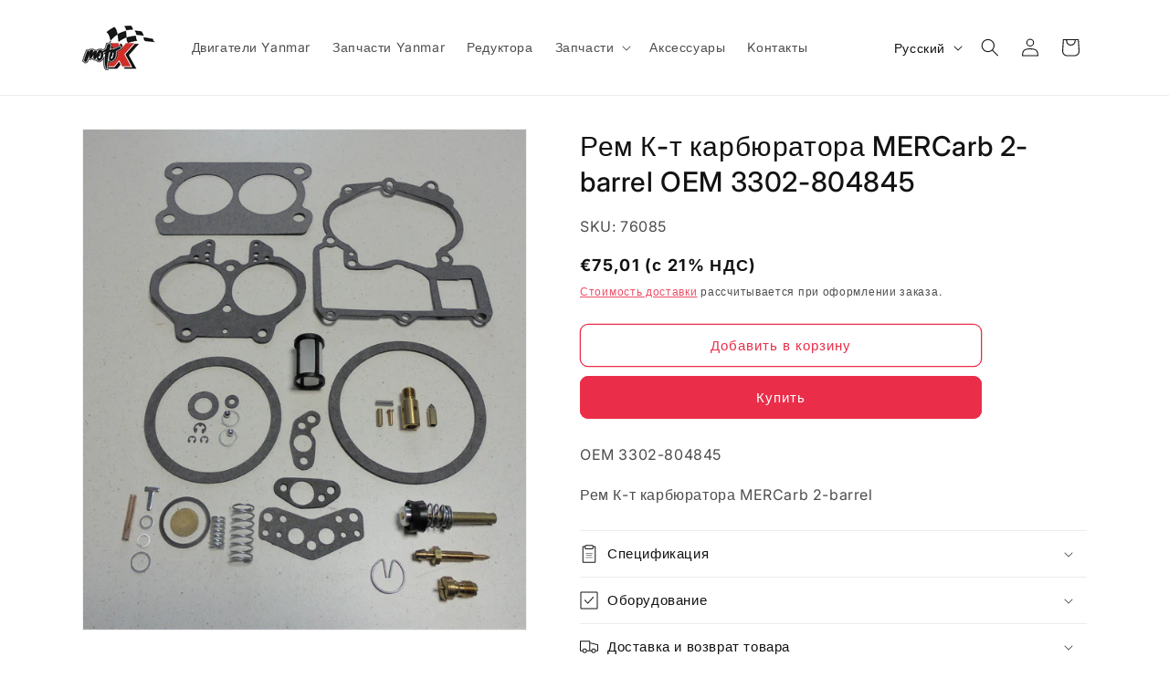

--- FILE ---
content_type: text/html; charset=utf-8
request_url: https://motox.lt/ru/products/karbiuratoriaus-rem-k-tas-mercarb-2-barrel-oem-3302-804845
body_size: 33220
content:
<!doctype html>
<html class="no-js" lang="ru">
  <head>
    <meta charset="utf-8">
    <meta http-equiv="X-UA-Compatible" content="IE=edge">
    <meta name="viewport" content="width=device-width,initial-scale=1">
    <meta name="theme-color" content="">
    <link rel="canonical" href="https://motox.lt/ru/products/karbiuratoriaus-rem-k-tas-mercarb-2-barrel-oem-3302-804845"><link rel="preconnect" href="https://fonts.shopifycdn.com" crossorigin><title>
      Рем К-т карбюратора MERCarb 2-barrel OEM 3302-804845
 &ndash; MotoX</title>

    
      <meta name="description" content="OEM 3302-804845Рем К-т карбюратора MERCarb 2-barrel ">
    

    

<meta property="og:site_name" content="MotoX">
<meta property="og:url" content="https://motox.lt/ru/products/karbiuratoriaus-rem-k-tas-mercarb-2-barrel-oem-3302-804845">
<meta property="og:title" content="Рем К-т карбюратора MERCarb 2-barrel OEM 3302-804845">
<meta property="og:type" content="product">
<meta property="og:description" content="OEM 3302-804845Рем К-т карбюратора MERCarb 2-barrel "><meta property="og:image" content="http://motox.lt/cdn/shop/files/4665b5be203cc12095f0fc02feb8814346271040_76085_97189fde-31f2-45b7-8d0a-109d8364c336.jpg?v=1692211740">
  <meta property="og:image:secure_url" content="https://motox.lt/cdn/shop/files/4665b5be203cc12095f0fc02feb8814346271040_76085_97189fde-31f2-45b7-8d0a-109d8364c336.jpg?v=1692211740">
  <meta property="og:image:width" content="3299">
  <meta property="og:image:height" content="3719"><meta property="og:price:amount" content="61,99">
  <meta property="og:price:currency" content="EUR"><meta name="twitter:card" content="summary_large_image">
<meta name="twitter:title" content="Рем К-т карбюратора MERCarb 2-barrel OEM 3302-804845">
<meta name="twitter:description" content="OEM 3302-804845Рем К-т карбюратора MERCarb 2-barrel ">


    <script src="//motox.lt/cdn/shop/t/5/assets/constants.js?v=58251544750838685771692134968" defer="defer"></script>
    <script src="//motox.lt/cdn/shop/t/5/assets/pubsub.js?v=158357773527763999511692134968" defer="defer"></script>
    <script src="//motox.lt/cdn/shop/t/5/assets/global.js?v=19332396189660699751692135030" defer="defer"></script><script src="//motox.lt/cdn/shop/t/5/assets/animations.js?v=88693664871331136111692134966" defer="defer"></script><script>window.performance && window.performance.mark && window.performance.mark('shopify.content_for_header.start');</script><meta id="shopify-digital-wallet" name="shopify-digital-wallet" content="/37911527469/digital_wallets/dialog">
<meta name="shopify-checkout-api-token" content="1bc0243abcce9a7730a8c4ded4df031e">
<meta id="in-context-paypal-metadata" data-shop-id="37911527469" data-venmo-supported="false" data-environment="production" data-locale="ru_RU" data-paypal-v4="true" data-currency="EUR">
<link rel="alternate" hreflang="x-default" href="https://motox.lt/products/karbiuratoriaus-rem-k-tas-mercarb-2-barrel-oem-3302-804845">
<link rel="alternate" hreflang="lt" href="https://motox.lt/products/karbiuratoriaus-rem-k-tas-mercarb-2-barrel-oem-3302-804845">
<link rel="alternate" hreflang="en" href="https://motox.lt/en/products/karbiuratoriaus-rem-k-tas-mercarb-2-barrel-oem-3302-804845">
<link rel="alternate" hreflang="ru" href="https://motox.lt/ru/products/karbiuratoriaus-rem-k-tas-mercarb-2-barrel-oem-3302-804845">
<link rel="alternate" type="application/json+oembed" href="https://motox.lt/ru/products/karbiuratoriaus-rem-k-tas-mercarb-2-barrel-oem-3302-804845.oembed">
<script async="async" src="/checkouts/internal/preloads.js?locale=ru-LT"></script>
<script id="shopify-features" type="application/json">{"accessToken":"1bc0243abcce9a7730a8c4ded4df031e","betas":["rich-media-storefront-analytics"],"domain":"motox.lt","predictiveSearch":true,"shopId":37911527469,"locale":"ru"}</script>
<script>var Shopify = Shopify || {};
Shopify.shop = "motoxlt.myshopify.com";
Shopify.locale = "ru";
Shopify.currency = {"active":"EUR","rate":"1.0"};
Shopify.country = "LT";
Shopify.theme = {"name":"MotoX v2","id":151948493132,"schema_name":"Dawn","schema_version":"10.0.0","theme_store_id":887,"role":"main"};
Shopify.theme.handle = "null";
Shopify.theme.style = {"id":null,"handle":null};
Shopify.cdnHost = "motox.lt/cdn";
Shopify.routes = Shopify.routes || {};
Shopify.routes.root = "/ru/";</script>
<script type="module">!function(o){(o.Shopify=o.Shopify||{}).modules=!0}(window);</script>
<script>!function(o){function n(){var o=[];function n(){o.push(Array.prototype.slice.apply(arguments))}return n.q=o,n}var t=o.Shopify=o.Shopify||{};t.loadFeatures=n(),t.autoloadFeatures=n()}(window);</script>
<script id="shop-js-analytics" type="application/json">{"pageType":"product"}</script>
<script defer="defer" async type="module" src="//motox.lt/cdn/shopifycloud/shop-js/modules/v2/client.init-shop-cart-sync_bMa4EAn1.ru.esm.js"></script>
<script defer="defer" async type="module" src="//motox.lt/cdn/shopifycloud/shop-js/modules/v2/chunk.common_4RF3jtGH.esm.js"></script>
<script defer="defer" async type="module" src="//motox.lt/cdn/shopifycloud/shop-js/modules/v2/chunk.modal_CZ8DnfZh.esm.js"></script>
<script type="module">
  await import("//motox.lt/cdn/shopifycloud/shop-js/modules/v2/client.init-shop-cart-sync_bMa4EAn1.ru.esm.js");
await import("//motox.lt/cdn/shopifycloud/shop-js/modules/v2/chunk.common_4RF3jtGH.esm.js");
await import("//motox.lt/cdn/shopifycloud/shop-js/modules/v2/chunk.modal_CZ8DnfZh.esm.js");

  window.Shopify.SignInWithShop?.initShopCartSync?.({"fedCMEnabled":true,"windoidEnabled":true});

</script>
<script id="__st">var __st={"a":37911527469,"offset":7200,"reqid":"dc12a7e4-2fe8-4e8f-9452-2ed9c1344f49-1769372359","pageurl":"motox.lt\/ru\/products\/karbiuratoriaus-rem-k-tas-mercarb-2-barrel-oem-3302-804845","u":"74bafbd092ac","p":"product","rtyp":"product","rid":5245353459875};</script>
<script>window.ShopifyPaypalV4VisibilityTracking = true;</script>
<script id="captcha-bootstrap">!function(){'use strict';const t='contact',e='account',n='new_comment',o=[[t,t],['blogs',n],['comments',n],[t,'customer']],c=[[e,'customer_login'],[e,'guest_login'],[e,'recover_customer_password'],[e,'create_customer']],r=t=>t.map((([t,e])=>`form[action*='/${t}']:not([data-nocaptcha='true']) input[name='form_type'][value='${e}']`)).join(','),a=t=>()=>t?[...document.querySelectorAll(t)].map((t=>t.form)):[];function s(){const t=[...o],e=r(t);return a(e)}const i='password',u='form_key',d=['recaptcha-v3-token','g-recaptcha-response','h-captcha-response',i],f=()=>{try{return window.sessionStorage}catch{return}},m='__shopify_v',_=t=>t.elements[u];function p(t,e,n=!1){try{const o=window.sessionStorage,c=JSON.parse(o.getItem(e)),{data:r}=function(t){const{data:e,action:n}=t;return t[m]||n?{data:e,action:n}:{data:t,action:n}}(c);for(const[e,n]of Object.entries(r))t.elements[e]&&(t.elements[e].value=n);n&&o.removeItem(e)}catch(o){console.error('form repopulation failed',{error:o})}}const l='form_type',E='cptcha';function T(t){t.dataset[E]=!0}const w=window,h=w.document,L='Shopify',v='ce_forms',y='captcha';let A=!1;((t,e)=>{const n=(g='f06e6c50-85a8-45c8-87d0-21a2b65856fe',I='https://cdn.shopify.com/shopifycloud/storefront-forms-hcaptcha/ce_storefront_forms_captcha_hcaptcha.v1.5.2.iife.js',D={infoText:'Защищено с помощью hCaptcha',privacyText:'Конфиденциальность',termsText:'Условия'},(t,e,n)=>{const o=w[L][v],c=o.bindForm;if(c)return c(t,g,e,D).then(n);var r;o.q.push([[t,g,e,D],n]),r=I,A||(h.body.append(Object.assign(h.createElement('script'),{id:'captcha-provider',async:!0,src:r})),A=!0)});var g,I,D;w[L]=w[L]||{},w[L][v]=w[L][v]||{},w[L][v].q=[],w[L][y]=w[L][y]||{},w[L][y].protect=function(t,e){n(t,void 0,e),T(t)},Object.freeze(w[L][y]),function(t,e,n,w,h,L){const[v,y,A,g]=function(t,e,n){const i=e?o:[],u=t?c:[],d=[...i,...u],f=r(d),m=r(i),_=r(d.filter((([t,e])=>n.includes(e))));return[a(f),a(m),a(_),s()]}(w,h,L),I=t=>{const e=t.target;return e instanceof HTMLFormElement?e:e&&e.form},D=t=>v().includes(t);t.addEventListener('submit',(t=>{const e=I(t);if(!e)return;const n=D(e)&&!e.dataset.hcaptchaBound&&!e.dataset.recaptchaBound,o=_(e),c=g().includes(e)&&(!o||!o.value);(n||c)&&t.preventDefault(),c&&!n&&(function(t){try{if(!f())return;!function(t){const e=f();if(!e)return;const n=_(t);if(!n)return;const o=n.value;o&&e.removeItem(o)}(t);const e=Array.from(Array(32),(()=>Math.random().toString(36)[2])).join('');!function(t,e){_(t)||t.append(Object.assign(document.createElement('input'),{type:'hidden',name:u})),t.elements[u].value=e}(t,e),function(t,e){const n=f();if(!n)return;const o=[...t.querySelectorAll(`input[type='${i}']`)].map((({name:t})=>t)),c=[...d,...o],r={};for(const[a,s]of new FormData(t).entries())c.includes(a)||(r[a]=s);n.setItem(e,JSON.stringify({[m]:1,action:t.action,data:r}))}(t,e)}catch(e){console.error('failed to persist form',e)}}(e),e.submit())}));const S=(t,e)=>{t&&!t.dataset[E]&&(n(t,e.some((e=>e===t))),T(t))};for(const o of['focusin','change'])t.addEventListener(o,(t=>{const e=I(t);D(e)&&S(e,y())}));const B=e.get('form_key'),M=e.get(l),P=B&&M;t.addEventListener('DOMContentLoaded',(()=>{const t=y();if(P)for(const e of t)e.elements[l].value===M&&p(e,B);[...new Set([...A(),...v().filter((t=>'true'===t.dataset.shopifyCaptcha))])].forEach((e=>S(e,t)))}))}(h,new URLSearchParams(w.location.search),n,t,e,['guest_login'])})(!0,!0)}();</script>
<script integrity="sha256-4kQ18oKyAcykRKYeNunJcIwy7WH5gtpwJnB7kiuLZ1E=" data-source-attribution="shopify.loadfeatures" defer="defer" src="//motox.lt/cdn/shopifycloud/storefront/assets/storefront/load_feature-a0a9edcb.js" crossorigin="anonymous"></script>
<script data-source-attribution="shopify.dynamic_checkout.dynamic.init">var Shopify=Shopify||{};Shopify.PaymentButton=Shopify.PaymentButton||{isStorefrontPortableWallets:!0,init:function(){window.Shopify.PaymentButton.init=function(){};var t=document.createElement("script");t.src="https://motox.lt/cdn/shopifycloud/portable-wallets/latest/portable-wallets.ru.js",t.type="module",document.head.appendChild(t)}};
</script>
<script data-source-attribution="shopify.dynamic_checkout.buyer_consent">
  function portableWalletsHideBuyerConsent(e){var t=document.getElementById("shopify-buyer-consent"),n=document.getElementById("shopify-subscription-policy-button");t&&n&&(t.classList.add("hidden"),t.setAttribute("aria-hidden","true"),n.removeEventListener("click",e))}function portableWalletsShowBuyerConsent(e){var t=document.getElementById("shopify-buyer-consent"),n=document.getElementById("shopify-subscription-policy-button");t&&n&&(t.classList.remove("hidden"),t.removeAttribute("aria-hidden"),n.addEventListener("click",e))}window.Shopify?.PaymentButton&&(window.Shopify.PaymentButton.hideBuyerConsent=portableWalletsHideBuyerConsent,window.Shopify.PaymentButton.showBuyerConsent=portableWalletsShowBuyerConsent);
</script>
<script>
  function portableWalletsCleanup(e){e&&e.src&&console.error("Failed to load portable wallets script "+e.src);var t=document.querySelectorAll("shopify-accelerated-checkout .shopify-payment-button__skeleton, shopify-accelerated-checkout-cart .wallet-cart-button__skeleton"),e=document.getElementById("shopify-buyer-consent");for(let e=0;e<t.length;e++)t[e].remove();e&&e.remove()}function portableWalletsNotLoadedAsModule(e){e instanceof ErrorEvent&&"string"==typeof e.message&&e.message.includes("import.meta")&&"string"==typeof e.filename&&e.filename.includes("portable-wallets")&&(window.removeEventListener("error",portableWalletsNotLoadedAsModule),window.Shopify.PaymentButton.failedToLoad=e,"loading"===document.readyState?document.addEventListener("DOMContentLoaded",window.Shopify.PaymentButton.init):window.Shopify.PaymentButton.init())}window.addEventListener("error",portableWalletsNotLoadedAsModule);
</script>

<script type="module" src="https://motox.lt/cdn/shopifycloud/portable-wallets/latest/portable-wallets.ru.js" onError="portableWalletsCleanup(this)" crossorigin="anonymous"></script>
<script nomodule>
  document.addEventListener("DOMContentLoaded", portableWalletsCleanup);
</script>

<link id="shopify-accelerated-checkout-styles" rel="stylesheet" media="screen" href="https://motox.lt/cdn/shopifycloud/portable-wallets/latest/accelerated-checkout-backwards-compat.css" crossorigin="anonymous">
<style id="shopify-accelerated-checkout-cart">
        #shopify-buyer-consent {
  margin-top: 1em;
  display: inline-block;
  width: 100%;
}

#shopify-buyer-consent.hidden {
  display: none;
}

#shopify-subscription-policy-button {
  background: none;
  border: none;
  padding: 0;
  text-decoration: underline;
  font-size: inherit;
  cursor: pointer;
}

#shopify-subscription-policy-button::before {
  box-shadow: none;
}

      </style>
<script id="sections-script" data-sections="header" defer="defer" src="//motox.lt/cdn/shop/t/5/compiled_assets/scripts.js?v=903"></script>
<script>window.performance && window.performance.mark && window.performance.mark('shopify.content_for_header.end');</script>


    <style data-shopify>
      @font-face {
  font-family: Inter;
  font-weight: 400;
  font-style: normal;
  font-display: swap;
  src: url("//motox.lt/cdn/fonts/inter/inter_n4.b2a3f24c19b4de56e8871f609e73ca7f6d2e2bb9.woff2") format("woff2"),
       url("//motox.lt/cdn/fonts/inter/inter_n4.af8052d517e0c9ffac7b814872cecc27ae1fa132.woff") format("woff");
}

      @font-face {
  font-family: Inter;
  font-weight: 700;
  font-style: normal;
  font-display: swap;
  src: url("//motox.lt/cdn/fonts/inter/inter_n7.02711e6b374660cfc7915d1afc1c204e633421e4.woff2") format("woff2"),
       url("//motox.lt/cdn/fonts/inter/inter_n7.6dab87426f6b8813070abd79972ceaf2f8d3b012.woff") format("woff");
}

      @font-face {
  font-family: Inter;
  font-weight: 400;
  font-style: italic;
  font-display: swap;
  src: url("//motox.lt/cdn/fonts/inter/inter_i4.feae1981dda792ab80d117249d9c7e0f1017e5b3.woff2") format("woff2"),
       url("//motox.lt/cdn/fonts/inter/inter_i4.62773b7113d5e5f02c71486623cf828884c85c6e.woff") format("woff");
}

      @font-face {
  font-family: Inter;
  font-weight: 700;
  font-style: italic;
  font-display: swap;
  src: url("//motox.lt/cdn/fonts/inter/inter_i7.b377bcd4cc0f160622a22d638ae7e2cd9b86ea4c.woff2") format("woff2"),
       url("//motox.lt/cdn/fonts/inter/inter_i7.7c69a6a34e3bb44fcf6f975857e13b9a9b25beb4.woff") format("woff");
}

      @font-face {
  font-family: Inter;
  font-weight: 500;
  font-style: normal;
  font-display: swap;
  src: url("//motox.lt/cdn/fonts/inter/inter_n5.d7101d5e168594dd06f56f290dd759fba5431d97.woff2") format("woff2"),
       url("//motox.lt/cdn/fonts/inter/inter_n5.5332a76bbd27da00474c136abb1ca3cbbf259068.woff") format("woff");
}


      
        :root,
        .color-background-1 {
          --color-background: 255,255,255;
        
          --gradient-background: #ffffff;
        
        --color-foreground: 18,18,18;
        --color-shadow: 18,18,18;
        --color-button: 234,46,73;
        --color-button-text: 255,255,255;
        --color-secondary-button: 255,255,255;
        --color-secondary-button-text: 234,46,73;
        --color-link: 234,46,73;
        --color-badge-foreground: 18,18,18;
        --color-badge-background: 255,255,255;
        --color-badge-border: 18,18,18;
        --payment-terms-background-color: rgb(255 255 255);
      }
      
        
        .color-background-2 {
          --color-background: 243,243,243;
        
          --gradient-background: #f3f3f3;
        
        --color-foreground: 18,18,18;
        --color-shadow: 18,18,18;
        --color-button: 18,18,18;
        --color-button-text: 243,243,243;
        --color-secondary-button: 243,243,243;
        --color-secondary-button-text: 18,18,18;
        --color-link: 18,18,18;
        --color-badge-foreground: 18,18,18;
        --color-badge-background: 243,243,243;
        --color-badge-border: 18,18,18;
        --payment-terms-background-color: rgb(243 243 243);
      }
      
        
        .color-inverse {
          --color-background: 36,40,51;
        
          --gradient-background: #242833;
        
        --color-foreground: 255,255,255;
        --color-shadow: 18,18,18;
        --color-button: 255,255,255;
        --color-button-text: 0,0,0;
        --color-secondary-button: 36,40,51;
        --color-secondary-button-text: 255,255,255;
        --color-link: 255,255,255;
        --color-badge-foreground: 255,255,255;
        --color-badge-background: 36,40,51;
        --color-badge-border: 255,255,255;
        --payment-terms-background-color: rgb(36 40 51);
      }
      
        
        .color-accent-1 {
          --color-background: 18,18,18;
        
          --gradient-background: #121212;
        
        --color-foreground: 255,255,255;
        --color-shadow: 18,18,18;
        --color-button: 255,255,255;
        --color-button-text: 18,18,18;
        --color-secondary-button: 18,18,18;
        --color-secondary-button-text: 255,255,255;
        --color-link: 255,255,255;
        --color-badge-foreground: 255,255,255;
        --color-badge-background: 18,18,18;
        --color-badge-border: 255,255,255;
        --payment-terms-background-color: rgb(18 18 18);
      }
      
        
        .color-accent-2 {
          --color-background: 234,46,73;
        
          --gradient-background: #ea2e49;
        
        --color-foreground: 255,255,255;
        --color-shadow: 18,18,18;
        --color-button: 255,255,255;
        --color-button-text: 234,46,73;
        --color-secondary-button: 234,46,73;
        --color-secondary-button-text: 255,255,255;
        --color-link: 255,255,255;
        --color-badge-foreground: 255,255,255;
        --color-badge-background: 234,46,73;
        --color-badge-border: 255,255,255;
        --payment-terms-background-color: rgb(234 46 73);
      }
      
        
        .color-scheme-fa1d4245-8a15-4034-afa9-41f36b983aa8 {
          --color-background: 255,255,255;
        
          --gradient-background: #ffffff;
        
        --color-foreground: 18,18,18;
        --color-shadow: 18,18,18;
        --color-button: 234,46,73;
        --color-button-text: 255,255,255;
        --color-secondary-button: 255,255,255;
        --color-secondary-button-text: 234,46,73;
        --color-link: 234,46,73;
        --color-badge-foreground: 18,18,18;
        --color-badge-background: 255,255,255;
        --color-badge-border: 18,18,18;
        --payment-terms-background-color: rgb(255 255 255);
      }
      

      body, .color-background-1, .color-background-2, .color-inverse, .color-accent-1, .color-accent-2, .color-scheme-fa1d4245-8a15-4034-afa9-41f36b983aa8 {
        color: rgba(var(--color-foreground), 0.75);
        background-color: rgb(var(--color-background));
      }

      :root {
        --font-body-family: Inter, sans-serif;
        --font-body-style: normal;
        --font-body-weight: 400;
        --font-body-weight-bold: 700;

        --font-heading-family: Inter, sans-serif;
        --font-heading-style: normal;
        --font-heading-weight: 500;

        --font-body-scale: 1.0;
        --font-heading-scale: 1.0;

        --media-padding: px;
        --media-border-opacity: 0.05;
        --media-border-width: 1px;
        --media-radius: 0px;
        --media-shadow-opacity: 0.0;
        --media-shadow-horizontal-offset: 0px;
        --media-shadow-vertical-offset: 4px;
        --media-shadow-blur-radius: 5px;
        --media-shadow-visible: 0;

        --page-width: 120rem;
        --page-width-margin: 0rem;

        --product-card-image-padding: 0.0rem;
        --product-card-corner-radius: 0.8rem;
        --product-card-text-alignment: left;
        --product-card-border-width: 0.0rem;
        --product-card-border-opacity: 0.1;
        --product-card-shadow-opacity: 0.0;
        --product-card-shadow-visible: 0;
        --product-card-shadow-horizontal-offset: 0.0rem;
        --product-card-shadow-vertical-offset: 0.4rem;
        --product-card-shadow-blur-radius: 0.5rem;

        --collection-card-image-padding: 0.0rem;
        --collection-card-corner-radius: 0.0rem;
        --collection-card-text-alignment: left;
        --collection-card-border-width: 0.0rem;
        --collection-card-border-opacity: 0.1;
        --collection-card-shadow-opacity: 0.0;
        --collection-card-shadow-visible: 0;
        --collection-card-shadow-horizontal-offset: 0.0rem;
        --collection-card-shadow-vertical-offset: 0.4rem;
        --collection-card-shadow-blur-radius: 0.5rem;

        --blog-card-image-padding: 0.0rem;
        --blog-card-corner-radius: 0.0rem;
        --blog-card-text-alignment: left;
        --blog-card-border-width: 0.0rem;
        --blog-card-border-opacity: 0.1;
        --blog-card-shadow-opacity: 0.0;
        --blog-card-shadow-visible: 0;
        --blog-card-shadow-horizontal-offset: 0.0rem;
        --blog-card-shadow-vertical-offset: 0.4rem;
        --blog-card-shadow-blur-radius: 0.5rem;

        --badge-corner-radius: 4.0rem;

        --popup-border-width: 1px;
        --popup-border-opacity: 0.1;
        --popup-corner-radius: 0px;
        --popup-shadow-opacity: 0.05;
        --popup-shadow-horizontal-offset: 0px;
        --popup-shadow-vertical-offset: 4px;
        --popup-shadow-blur-radius: 5px;

        --drawer-border-width: 1px;
        --drawer-border-opacity: 0.1;
        --drawer-shadow-opacity: 0.0;
        --drawer-shadow-horizontal-offset: 0px;
        --drawer-shadow-vertical-offset: 4px;
        --drawer-shadow-blur-radius: 5px;

        --spacing-sections-desktop: 16px;
        --spacing-sections-mobile: 16px;

        --grid-desktop-vertical-spacing: 16px;
        --grid-desktop-horizontal-spacing: 16px;
        --grid-mobile-vertical-spacing: 8px;
        --grid-mobile-horizontal-spacing: 8px;

        --text-boxes-border-opacity: 0.1;
        --text-boxes-border-width: 0px;
        --text-boxes-radius: 0px;
        --text-boxes-shadow-opacity: 0.0;
        --text-boxes-shadow-visible: 0;
        --text-boxes-shadow-horizontal-offset: 0px;
        --text-boxes-shadow-vertical-offset: 4px;
        --text-boxes-shadow-blur-radius: 5px;

        --buttons-radius: 8px;
        --buttons-radius-outset: 9px;
        --buttons-border-width: 1px;
        --buttons-border-opacity: 1.0;
        --buttons-shadow-opacity: 0.0;
        --buttons-shadow-visible: 0;
        --buttons-shadow-horizontal-offset: 0px;
        --buttons-shadow-vertical-offset: 4px;
        --buttons-shadow-blur-radius: 5px;
        --buttons-border-offset: 0.3px;

        --inputs-radius: 0px;
        --inputs-border-width: 1px;
        --inputs-border-opacity: 0.55;
        --inputs-shadow-opacity: 0.0;
        --inputs-shadow-horizontal-offset: 0px;
        --inputs-margin-offset: 0px;
        --inputs-shadow-vertical-offset: 4px;
        --inputs-shadow-blur-radius: 5px;
        --inputs-radius-outset: 0px;

        --variant-pills-radius: 40px;
        --variant-pills-border-width: 1px;
        --variant-pills-border-opacity: 0.55;
        --variant-pills-shadow-opacity: 0.0;
        --variant-pills-shadow-horizontal-offset: 0px;
        --variant-pills-shadow-vertical-offset: 4px;
        --variant-pills-shadow-blur-radius: 5px;
      }

      *,
      *::before,
      *::after {
        box-sizing: inherit;
      }

      html {
        box-sizing: border-box;
        font-size: calc(var(--font-body-scale) * 62.5%);
        height: 100%;
      }

      body {
        display: grid;
        grid-template-rows: auto auto 1fr auto;
        grid-template-columns: 100%;
        min-height: 100%;
        margin: 0;
        font-size: 1.5rem;
        letter-spacing: 0.06rem;
        line-height: calc(1 + 0.8 / var(--font-body-scale));
        font-family: var(--font-body-family);
        font-style: var(--font-body-style);
        font-weight: var(--font-body-weight);
      }

      @media screen and (min-width: 750px) {
        body {
          font-size: 1.6rem;
        }
      }
    </style>

    <link href="//motox.lt/cdn/shop/t/5/assets/base.css?v=857188114327262331692135029" rel="stylesheet" type="text/css" media="all" />
<link rel="preload" as="font" href="//motox.lt/cdn/fonts/inter/inter_n4.b2a3f24c19b4de56e8871f609e73ca7f6d2e2bb9.woff2" type="font/woff2" crossorigin><link rel="preload" as="font" href="//motox.lt/cdn/fonts/inter/inter_n5.d7101d5e168594dd06f56f290dd759fba5431d97.woff2" type="font/woff2" crossorigin><link href="//motox.lt/cdn/shop/t/5/assets/component-localization-form.css?v=143319823105703127341692134967" rel="stylesheet" type="text/css" media="all" />
      <script src="//motox.lt/cdn/shop/t/5/assets/localization-form.js?v=161644695336821385561692134968" defer="defer"></script><link
        rel="stylesheet"
        href="//motox.lt/cdn/shop/t/5/assets/component-predictive-search.css?v=118923337488134913561692134967"
        media="print"
        onload="this.media='all'"
      ><script>
      document.documentElement.className = document.documentElement.className.replace('no-js', 'js');
      if (Shopify.designMode) {
        document.documentElement.classList.add('shopify-design-mode');
      }
    </script>
  <link href="https://monorail-edge.shopifysvc.com" rel="dns-prefetch">
<script>(function(){if ("sendBeacon" in navigator && "performance" in window) {try {var session_token_from_headers = performance.getEntriesByType('navigation')[0].serverTiming.find(x => x.name == '_s').description;} catch {var session_token_from_headers = undefined;}var session_cookie_matches = document.cookie.match(/_shopify_s=([^;]*)/);var session_token_from_cookie = session_cookie_matches && session_cookie_matches.length === 2 ? session_cookie_matches[1] : "";var session_token = session_token_from_headers || session_token_from_cookie || "";function handle_abandonment_event(e) {var entries = performance.getEntries().filter(function(entry) {return /monorail-edge.shopifysvc.com/.test(entry.name);});if (!window.abandonment_tracked && entries.length === 0) {window.abandonment_tracked = true;var currentMs = Date.now();var navigation_start = performance.timing.navigationStart;var payload = {shop_id: 37911527469,url: window.location.href,navigation_start,duration: currentMs - navigation_start,session_token,page_type: "product"};window.navigator.sendBeacon("https://monorail-edge.shopifysvc.com/v1/produce", JSON.stringify({schema_id: "online_store_buyer_site_abandonment/1.1",payload: payload,metadata: {event_created_at_ms: currentMs,event_sent_at_ms: currentMs}}));}}window.addEventListener('pagehide', handle_abandonment_event);}}());</script>
<script id="web-pixels-manager-setup">(function e(e,d,r,n,o){if(void 0===o&&(o={}),!Boolean(null===(a=null===(i=window.Shopify)||void 0===i?void 0:i.analytics)||void 0===a?void 0:a.replayQueue)){var i,a;window.Shopify=window.Shopify||{};var t=window.Shopify;t.analytics=t.analytics||{};var s=t.analytics;s.replayQueue=[],s.publish=function(e,d,r){return s.replayQueue.push([e,d,r]),!0};try{self.performance.mark("wpm:start")}catch(e){}var l=function(){var e={modern:/Edge?\/(1{2}[4-9]|1[2-9]\d|[2-9]\d{2}|\d{4,})\.\d+(\.\d+|)|Firefox\/(1{2}[4-9]|1[2-9]\d|[2-9]\d{2}|\d{4,})\.\d+(\.\d+|)|Chrom(ium|e)\/(9{2}|\d{3,})\.\d+(\.\d+|)|(Maci|X1{2}).+ Version\/(15\.\d+|(1[6-9]|[2-9]\d|\d{3,})\.\d+)([,.]\d+|)( \(\w+\)|)( Mobile\/\w+|) Safari\/|Chrome.+OPR\/(9{2}|\d{3,})\.\d+\.\d+|(CPU[ +]OS|iPhone[ +]OS|CPU[ +]iPhone|CPU IPhone OS|CPU iPad OS)[ +]+(15[._]\d+|(1[6-9]|[2-9]\d|\d{3,})[._]\d+)([._]\d+|)|Android:?[ /-](13[3-9]|1[4-9]\d|[2-9]\d{2}|\d{4,})(\.\d+|)(\.\d+|)|Android.+Firefox\/(13[5-9]|1[4-9]\d|[2-9]\d{2}|\d{4,})\.\d+(\.\d+|)|Android.+Chrom(ium|e)\/(13[3-9]|1[4-9]\d|[2-9]\d{2}|\d{4,})\.\d+(\.\d+|)|SamsungBrowser\/([2-9]\d|\d{3,})\.\d+/,legacy:/Edge?\/(1[6-9]|[2-9]\d|\d{3,})\.\d+(\.\d+|)|Firefox\/(5[4-9]|[6-9]\d|\d{3,})\.\d+(\.\d+|)|Chrom(ium|e)\/(5[1-9]|[6-9]\d|\d{3,})\.\d+(\.\d+|)([\d.]+$|.*Safari\/(?![\d.]+ Edge\/[\d.]+$))|(Maci|X1{2}).+ Version\/(10\.\d+|(1[1-9]|[2-9]\d|\d{3,})\.\d+)([,.]\d+|)( \(\w+\)|)( Mobile\/\w+|) Safari\/|Chrome.+OPR\/(3[89]|[4-9]\d|\d{3,})\.\d+\.\d+|(CPU[ +]OS|iPhone[ +]OS|CPU[ +]iPhone|CPU IPhone OS|CPU iPad OS)[ +]+(10[._]\d+|(1[1-9]|[2-9]\d|\d{3,})[._]\d+)([._]\d+|)|Android:?[ /-](13[3-9]|1[4-9]\d|[2-9]\d{2}|\d{4,})(\.\d+|)(\.\d+|)|Mobile Safari.+OPR\/([89]\d|\d{3,})\.\d+\.\d+|Android.+Firefox\/(13[5-9]|1[4-9]\d|[2-9]\d{2}|\d{4,})\.\d+(\.\d+|)|Android.+Chrom(ium|e)\/(13[3-9]|1[4-9]\d|[2-9]\d{2}|\d{4,})\.\d+(\.\d+|)|Android.+(UC? ?Browser|UCWEB|U3)[ /]?(15\.([5-9]|\d{2,})|(1[6-9]|[2-9]\d|\d{3,})\.\d+)\.\d+|SamsungBrowser\/(5\.\d+|([6-9]|\d{2,})\.\d+)|Android.+MQ{2}Browser\/(14(\.(9|\d{2,})|)|(1[5-9]|[2-9]\d|\d{3,})(\.\d+|))(\.\d+|)|K[Aa][Ii]OS\/(3\.\d+|([4-9]|\d{2,})\.\d+)(\.\d+|)/},d=e.modern,r=e.legacy,n=navigator.userAgent;return n.match(d)?"modern":n.match(r)?"legacy":"unknown"}(),u="modern"===l?"modern":"legacy",c=(null!=n?n:{modern:"",legacy:""})[u],f=function(e){return[e.baseUrl,"/wpm","/b",e.hashVersion,"modern"===e.buildTarget?"m":"l",".js"].join("")}({baseUrl:d,hashVersion:r,buildTarget:u}),m=function(e){var d=e.version,r=e.bundleTarget,n=e.surface,o=e.pageUrl,i=e.monorailEndpoint;return{emit:function(e){var a=e.status,t=e.errorMsg,s=(new Date).getTime(),l=JSON.stringify({metadata:{event_sent_at_ms:s},events:[{schema_id:"web_pixels_manager_load/3.1",payload:{version:d,bundle_target:r,page_url:o,status:a,surface:n,error_msg:t},metadata:{event_created_at_ms:s}}]});if(!i)return console&&console.warn&&console.warn("[Web Pixels Manager] No Monorail endpoint provided, skipping logging."),!1;try{return self.navigator.sendBeacon.bind(self.navigator)(i,l)}catch(e){}var u=new XMLHttpRequest;try{return u.open("POST",i,!0),u.setRequestHeader("Content-Type","text/plain"),u.send(l),!0}catch(e){return console&&console.warn&&console.warn("[Web Pixels Manager] Got an unhandled error while logging to Monorail."),!1}}}}({version:r,bundleTarget:l,surface:e.surface,pageUrl:self.location.href,monorailEndpoint:e.monorailEndpoint});try{o.browserTarget=l,function(e){var d=e.src,r=e.async,n=void 0===r||r,o=e.onload,i=e.onerror,a=e.sri,t=e.scriptDataAttributes,s=void 0===t?{}:t,l=document.createElement("script"),u=document.querySelector("head"),c=document.querySelector("body");if(l.async=n,l.src=d,a&&(l.integrity=a,l.crossOrigin="anonymous"),s)for(var f in s)if(Object.prototype.hasOwnProperty.call(s,f))try{l.dataset[f]=s[f]}catch(e){}if(o&&l.addEventListener("load",o),i&&l.addEventListener("error",i),u)u.appendChild(l);else{if(!c)throw new Error("Did not find a head or body element to append the script");c.appendChild(l)}}({src:f,async:!0,onload:function(){if(!function(){var e,d;return Boolean(null===(d=null===(e=window.Shopify)||void 0===e?void 0:e.analytics)||void 0===d?void 0:d.initialized)}()){var d=window.webPixelsManager.init(e)||void 0;if(d){var r=window.Shopify.analytics;r.replayQueue.forEach((function(e){var r=e[0],n=e[1],o=e[2];d.publishCustomEvent(r,n,o)})),r.replayQueue=[],r.publish=d.publishCustomEvent,r.visitor=d.visitor,r.initialized=!0}}},onerror:function(){return m.emit({status:"failed",errorMsg:"".concat(f," has failed to load")})},sri:function(e){var d=/^sha384-[A-Za-z0-9+/=]+$/;return"string"==typeof e&&d.test(e)}(c)?c:"",scriptDataAttributes:o}),m.emit({status:"loading"})}catch(e){m.emit({status:"failed",errorMsg:(null==e?void 0:e.message)||"Unknown error"})}}})({shopId: 37911527469,storefrontBaseUrl: "https://motox.lt",extensionsBaseUrl: "https://extensions.shopifycdn.com/cdn/shopifycloud/web-pixels-manager",monorailEndpoint: "https://monorail-edge.shopifysvc.com/unstable/produce_batch",surface: "storefront-renderer",enabledBetaFlags: ["2dca8a86"],webPixelsConfigList: [{"id":"908394828","configuration":"{\"config\":\"{\\\"pixel_id\\\":\\\"G-RVZFPM4QQD\\\",\\\"gtag_events\\\":[{\\\"type\\\":\\\"purchase\\\",\\\"action_label\\\":\\\"G-RVZFPM4QQD\\\"},{\\\"type\\\":\\\"page_view\\\",\\\"action_label\\\":\\\"G-RVZFPM4QQD\\\"},{\\\"type\\\":\\\"view_item\\\",\\\"action_label\\\":\\\"G-RVZFPM4QQD\\\"},{\\\"type\\\":\\\"search\\\",\\\"action_label\\\":\\\"G-RVZFPM4QQD\\\"},{\\\"type\\\":\\\"add_to_cart\\\",\\\"action_label\\\":\\\"G-RVZFPM4QQD\\\"},{\\\"type\\\":\\\"begin_checkout\\\",\\\"action_label\\\":\\\"G-RVZFPM4QQD\\\"},{\\\"type\\\":\\\"add_payment_info\\\",\\\"action_label\\\":\\\"G-RVZFPM4QQD\\\"}],\\\"enable_monitoring_mode\\\":false}\"}","eventPayloadVersion":"v1","runtimeContext":"OPEN","scriptVersion":"b2a88bafab3e21179ed38636efcd8a93","type":"APP","apiClientId":1780363,"privacyPurposes":[],"dataSharingAdjustments":{"protectedCustomerApprovalScopes":["read_customer_address","read_customer_email","read_customer_name","read_customer_personal_data","read_customer_phone"]}},{"id":"shopify-app-pixel","configuration":"{}","eventPayloadVersion":"v1","runtimeContext":"STRICT","scriptVersion":"0450","apiClientId":"shopify-pixel","type":"APP","privacyPurposes":["ANALYTICS","MARKETING"]},{"id":"shopify-custom-pixel","eventPayloadVersion":"v1","runtimeContext":"LAX","scriptVersion":"0450","apiClientId":"shopify-pixel","type":"CUSTOM","privacyPurposes":["ANALYTICS","MARKETING"]}],isMerchantRequest: false,initData: {"shop":{"name":"MotoX","paymentSettings":{"currencyCode":"EUR"},"myshopifyDomain":"motoxlt.myshopify.com","countryCode":"LT","storefrontUrl":"https:\/\/motox.lt\/ru"},"customer":null,"cart":null,"checkout":null,"productVariants":[{"price":{"amount":61.99,"currencyCode":"EUR"},"product":{"title":"Рем К-т карбюратора MERCarb 2-barrel OEM 3302-804845","vendor":"btc","id":"5245353459875","untranslatedTitle":"Рем К-т карбюратора MERCarb 2-barrel OEM 3302-804845","url":"\/ru\/products\/karbiuratoriaus-rem-k-tas-mercarb-2-barrel-oem-3302-804845","type":"parts"},"id":"46919558791500","image":{"src":"\/\/motox.lt\/cdn\/shop\/files\/4665b5be203cc12095f0fc02feb8814346271040_76085_97189fde-31f2-45b7-8d0a-109d8364c336.jpg?v=1692211740"},"sku":"76085","title":"Default Title","untranslatedTitle":"Default Title"}],"purchasingCompany":null},},"https://motox.lt/cdn","fcfee988w5aeb613cpc8e4bc33m6693e112",{"modern":"","legacy":""},{"shopId":"37911527469","storefrontBaseUrl":"https:\/\/motox.lt","extensionBaseUrl":"https:\/\/extensions.shopifycdn.com\/cdn\/shopifycloud\/web-pixels-manager","surface":"storefront-renderer","enabledBetaFlags":"[\"2dca8a86\"]","isMerchantRequest":"false","hashVersion":"fcfee988w5aeb613cpc8e4bc33m6693e112","publish":"custom","events":"[[\"page_viewed\",{}],[\"product_viewed\",{\"productVariant\":{\"price\":{\"amount\":61.99,\"currencyCode\":\"EUR\"},\"product\":{\"title\":\"Рем К-т карбюратора MERCarb 2-barrel OEM 3302-804845\",\"vendor\":\"btc\",\"id\":\"5245353459875\",\"untranslatedTitle\":\"Рем К-т карбюратора MERCarb 2-barrel OEM 3302-804845\",\"url\":\"\/ru\/products\/karbiuratoriaus-rem-k-tas-mercarb-2-barrel-oem-3302-804845\",\"type\":\"parts\"},\"id\":\"46919558791500\",\"image\":{\"src\":\"\/\/motox.lt\/cdn\/shop\/files\/4665b5be203cc12095f0fc02feb8814346271040_76085_97189fde-31f2-45b7-8d0a-109d8364c336.jpg?v=1692211740\"},\"sku\":\"76085\",\"title\":\"Default Title\",\"untranslatedTitle\":\"Default Title\"}}]]"});</script><script>
  window.ShopifyAnalytics = window.ShopifyAnalytics || {};
  window.ShopifyAnalytics.meta = window.ShopifyAnalytics.meta || {};
  window.ShopifyAnalytics.meta.currency = 'EUR';
  var meta = {"product":{"id":5245353459875,"gid":"gid:\/\/shopify\/Product\/5245353459875","vendor":"btc","type":"parts","handle":"karbiuratoriaus-rem-k-tas-mercarb-2-barrel-oem-3302-804845","variants":[{"id":46919558791500,"price":6199,"name":"Рем К-т карбюратора MERCarb 2-barrel OEM 3302-804845","public_title":null,"sku":"76085"}],"remote":false},"page":{"pageType":"product","resourceType":"product","resourceId":5245353459875,"requestId":"dc12a7e4-2fe8-4e8f-9452-2ed9c1344f49-1769372359"}};
  for (var attr in meta) {
    window.ShopifyAnalytics.meta[attr] = meta[attr];
  }
</script>
<script class="analytics">
  (function () {
    var customDocumentWrite = function(content) {
      var jquery = null;

      if (window.jQuery) {
        jquery = window.jQuery;
      } else if (window.Checkout && window.Checkout.$) {
        jquery = window.Checkout.$;
      }

      if (jquery) {
        jquery('body').append(content);
      }
    };

    var hasLoggedConversion = function(token) {
      if (token) {
        return document.cookie.indexOf('loggedConversion=' + token) !== -1;
      }
      return false;
    }

    var setCookieIfConversion = function(token) {
      if (token) {
        var twoMonthsFromNow = new Date(Date.now());
        twoMonthsFromNow.setMonth(twoMonthsFromNow.getMonth() + 2);

        document.cookie = 'loggedConversion=' + token + '; expires=' + twoMonthsFromNow;
      }
    }

    var trekkie = window.ShopifyAnalytics.lib = window.trekkie = window.trekkie || [];
    if (trekkie.integrations) {
      return;
    }
    trekkie.methods = [
      'identify',
      'page',
      'ready',
      'track',
      'trackForm',
      'trackLink'
    ];
    trekkie.factory = function(method) {
      return function() {
        var args = Array.prototype.slice.call(arguments);
        args.unshift(method);
        trekkie.push(args);
        return trekkie;
      };
    };
    for (var i = 0; i < trekkie.methods.length; i++) {
      var key = trekkie.methods[i];
      trekkie[key] = trekkie.factory(key);
    }
    trekkie.load = function(config) {
      trekkie.config = config || {};
      trekkie.config.initialDocumentCookie = document.cookie;
      var first = document.getElementsByTagName('script')[0];
      var script = document.createElement('script');
      script.type = 'text/javascript';
      script.onerror = function(e) {
        var scriptFallback = document.createElement('script');
        scriptFallback.type = 'text/javascript';
        scriptFallback.onerror = function(error) {
                var Monorail = {
      produce: function produce(monorailDomain, schemaId, payload) {
        var currentMs = new Date().getTime();
        var event = {
          schema_id: schemaId,
          payload: payload,
          metadata: {
            event_created_at_ms: currentMs,
            event_sent_at_ms: currentMs
          }
        };
        return Monorail.sendRequest("https://" + monorailDomain + "/v1/produce", JSON.stringify(event));
      },
      sendRequest: function sendRequest(endpointUrl, payload) {
        // Try the sendBeacon API
        if (window && window.navigator && typeof window.navigator.sendBeacon === 'function' && typeof window.Blob === 'function' && !Monorail.isIos12()) {
          var blobData = new window.Blob([payload], {
            type: 'text/plain'
          });

          if (window.navigator.sendBeacon(endpointUrl, blobData)) {
            return true;
          } // sendBeacon was not successful

        } // XHR beacon

        var xhr = new XMLHttpRequest();

        try {
          xhr.open('POST', endpointUrl);
          xhr.setRequestHeader('Content-Type', 'text/plain');
          xhr.send(payload);
        } catch (e) {
          console.log(e);
        }

        return false;
      },
      isIos12: function isIos12() {
        return window.navigator.userAgent.lastIndexOf('iPhone; CPU iPhone OS 12_') !== -1 || window.navigator.userAgent.lastIndexOf('iPad; CPU OS 12_') !== -1;
      }
    };
    Monorail.produce('monorail-edge.shopifysvc.com',
      'trekkie_storefront_load_errors/1.1',
      {shop_id: 37911527469,
      theme_id: 151948493132,
      app_name: "storefront",
      context_url: window.location.href,
      source_url: "//motox.lt/cdn/s/trekkie.storefront.8d95595f799fbf7e1d32231b9a28fd43b70c67d3.min.js"});

        };
        scriptFallback.async = true;
        scriptFallback.src = '//motox.lt/cdn/s/trekkie.storefront.8d95595f799fbf7e1d32231b9a28fd43b70c67d3.min.js';
        first.parentNode.insertBefore(scriptFallback, first);
      };
      script.async = true;
      script.src = '//motox.lt/cdn/s/trekkie.storefront.8d95595f799fbf7e1d32231b9a28fd43b70c67d3.min.js';
      first.parentNode.insertBefore(script, first);
    };
    trekkie.load(
      {"Trekkie":{"appName":"storefront","development":false,"defaultAttributes":{"shopId":37911527469,"isMerchantRequest":null,"themeId":151948493132,"themeCityHash":"16641961079259944854","contentLanguage":"ru","currency":"EUR","eventMetadataId":"4a6c8ac3-7d97-47f4-b949-9bce3a4f56e3"},"isServerSideCookieWritingEnabled":true,"monorailRegion":"shop_domain","enabledBetaFlags":["65f19447"]},"Session Attribution":{},"S2S":{"facebookCapiEnabled":false,"source":"trekkie-storefront-renderer","apiClientId":580111}}
    );

    var loaded = false;
    trekkie.ready(function() {
      if (loaded) return;
      loaded = true;

      window.ShopifyAnalytics.lib = window.trekkie;

      var originalDocumentWrite = document.write;
      document.write = customDocumentWrite;
      try { window.ShopifyAnalytics.merchantGoogleAnalytics.call(this); } catch(error) {};
      document.write = originalDocumentWrite;

      window.ShopifyAnalytics.lib.page(null,{"pageType":"product","resourceType":"product","resourceId":5245353459875,"requestId":"dc12a7e4-2fe8-4e8f-9452-2ed9c1344f49-1769372359","shopifyEmitted":true});

      var match = window.location.pathname.match(/checkouts\/(.+)\/(thank_you|post_purchase)/)
      var token = match? match[1]: undefined;
      if (!hasLoggedConversion(token)) {
        setCookieIfConversion(token);
        window.ShopifyAnalytics.lib.track("Viewed Product",{"currency":"EUR","variantId":46919558791500,"productId":5245353459875,"productGid":"gid:\/\/shopify\/Product\/5245353459875","name":"Рем К-т карбюратора MERCarb 2-barrel OEM 3302-804845","price":"61.99","sku":"76085","brand":"btc","variant":null,"category":"parts","nonInteraction":true,"remote":false},undefined,undefined,{"shopifyEmitted":true});
      window.ShopifyAnalytics.lib.track("monorail:\/\/trekkie_storefront_viewed_product\/1.1",{"currency":"EUR","variantId":46919558791500,"productId":5245353459875,"productGid":"gid:\/\/shopify\/Product\/5245353459875","name":"Рем К-т карбюратора MERCarb 2-barrel OEM 3302-804845","price":"61.99","sku":"76085","brand":"btc","variant":null,"category":"parts","nonInteraction":true,"remote":false,"referer":"https:\/\/motox.lt\/ru\/products\/karbiuratoriaus-rem-k-tas-mercarb-2-barrel-oem-3302-804845"});
      }
    });


        var eventsListenerScript = document.createElement('script');
        eventsListenerScript.async = true;
        eventsListenerScript.src = "//motox.lt/cdn/shopifycloud/storefront/assets/shop_events_listener-3da45d37.js";
        document.getElementsByTagName('head')[0].appendChild(eventsListenerScript);

})();</script>
<script
  defer
  src="https://motox.lt/cdn/shopifycloud/perf-kit/shopify-perf-kit-3.0.4.min.js"
  data-application="storefront-renderer"
  data-shop-id="37911527469"
  data-render-region="gcp-us-east1"
  data-page-type="product"
  data-theme-instance-id="151948493132"
  data-theme-name="Dawn"
  data-theme-version="10.0.0"
  data-monorail-region="shop_domain"
  data-resource-timing-sampling-rate="10"
  data-shs="true"
  data-shs-beacon="true"
  data-shs-export-with-fetch="true"
  data-shs-logs-sample-rate="1"
  data-shs-beacon-endpoint="https://motox.lt/api/collect"
></script>
</head>

  <body class="gradient animate--hover-default">
    <a class="skip-to-content-link button visually-hidden" href="#MainContent">
      Перейти к контенту
    </a><!-- BEGIN sections: header-group -->
<div id="shopify-section-sections--19463465238860__header" class="shopify-section shopify-section-group-header-group section-header"><link rel="stylesheet" href="//motox.lt/cdn/shop/t/5/assets/component-list-menu.css?v=151968516119678728991692134967" media="print" onload="this.media='all'">
<link rel="stylesheet" href="//motox.lt/cdn/shop/t/5/assets/component-search.css?v=130382253973794904871692134967" media="print" onload="this.media='all'">
<link rel="stylesheet" href="//motox.lt/cdn/shop/t/5/assets/component-menu-drawer.css?v=20817778016515964791692135031" media="print" onload="this.media='all'">
<link rel="stylesheet" href="//motox.lt/cdn/shop/t/5/assets/component-cart-notification.css?v=54116361853792938221692134967" media="print" onload="this.media='all'">
<link rel="stylesheet" href="//motox.lt/cdn/shop/t/5/assets/component-cart-items.css?v=63185545252468242311692134967" media="print" onload="this.media='all'"><link rel="stylesheet" href="//motox.lt/cdn/shop/t/5/assets/component-price.css?v=65402837579211014041692135032" media="print" onload="this.media='all'">
  <link rel="stylesheet" href="//motox.lt/cdn/shop/t/5/assets/component-loading-overlay.css?v=58800470094666109841692134967" media="print" onload="this.media='all'"><noscript><link href="//motox.lt/cdn/shop/t/5/assets/component-list-menu.css?v=151968516119678728991692134967" rel="stylesheet" type="text/css" media="all" /></noscript>
<noscript><link href="//motox.lt/cdn/shop/t/5/assets/component-search.css?v=130382253973794904871692134967" rel="stylesheet" type="text/css" media="all" /></noscript>
<noscript><link href="//motox.lt/cdn/shop/t/5/assets/component-menu-drawer.css?v=20817778016515964791692135031" rel="stylesheet" type="text/css" media="all" /></noscript>
<noscript><link href="//motox.lt/cdn/shop/t/5/assets/component-cart-notification.css?v=54116361853792938221692134967" rel="stylesheet" type="text/css" media="all" /></noscript>
<noscript><link href="//motox.lt/cdn/shop/t/5/assets/component-cart-items.css?v=63185545252468242311692134967" rel="stylesheet" type="text/css" media="all" /></noscript>

<style>
  header-drawer {
    justify-self: start;
    margin-left: -1.2rem;
  }@media screen and (min-width: 990px) {
      header-drawer {
        display: none;
      }
    }.menu-drawer-container {
    display: flex;
  }

  .list-menu {
    list-style: none;
    padding: 0;
    margin: 0;
  }

  .list-menu--inline {
    display: inline-flex;
    flex-wrap: wrap;
  }

  summary.list-menu__item {
    padding-right: 2.7rem;
  }

  .list-menu__item {
    display: flex;
    align-items: center;
    line-height: calc(1 + 0.3 / var(--font-body-scale));
  }

  .list-menu__item--link {
    text-decoration: none;
    padding-bottom: 1rem;
    padding-top: 1rem;
    line-height: calc(1 + 0.8 / var(--font-body-scale));
  }

  @media screen and (min-width: 750px) {
    .list-menu__item--link {
      padding-bottom: 0.5rem;
      padding-top: 0.5rem;
    }
  }
</style><style data-shopify>.header {
    padding: 10px 3rem 10px 3rem;
  }

  .section-header {
    position: sticky; /* This is for fixing a Safari z-index issue. PR #2147 */
    margin-bottom: 0px;
  }

  @media screen and (min-width: 750px) {
    .section-header {
      margin-bottom: 0px;
    }
  }

  @media screen and (min-width: 990px) {
    .header {
      padding-top: 20px;
      padding-bottom: 20px;
    }
  }</style><script src="//motox.lt/cdn/shop/t/5/assets/details-disclosure.js?v=13653116266235556501692134968" defer="defer"></script>
<script src="//motox.lt/cdn/shop/t/5/assets/details-modal.js?v=25581673532751508451692134968" defer="defer"></script>
<script src="//motox.lt/cdn/shop/t/5/assets/cart-notification.js?v=133508293167896966491692134966" defer="defer"></script>
<script src="//motox.lt/cdn/shop/t/5/assets/search-form.js?v=133129549252120666541692134968" defer="defer"></script><svg xmlns="http://www.w3.org/2000/svg" class="hidden">
  <symbol id="icon-search" viewbox="0 0 18 19" fill="none">
    <path fill-rule="evenodd" clip-rule="evenodd" d="M11.03 11.68A5.784 5.784 0 112.85 3.5a5.784 5.784 0 018.18 8.18zm.26 1.12a6.78 6.78 0 11.72-.7l5.4 5.4a.5.5 0 11-.71.7l-5.41-5.4z" fill="currentColor"/>
  </symbol>

  <symbol id="icon-reset" class="icon icon-close"  fill="none" viewBox="0 0 18 18" stroke="currentColor">
    <circle r="8.5" cy="9" cx="9" stroke-opacity="0.2"/>
    <path d="M6.82972 6.82915L1.17193 1.17097" stroke-linecap="round" stroke-linejoin="round" transform="translate(5 5)"/>
    <path d="M1.22896 6.88502L6.77288 1.11523" stroke-linecap="round" stroke-linejoin="round" transform="translate(5 5)"/>
  </symbol>

  <symbol id="icon-close" class="icon icon-close" fill="none" viewBox="0 0 18 17">
    <path d="M.865 15.978a.5.5 0 00.707.707l7.433-7.431 7.579 7.282a.501.501 0 00.846-.37.5.5 0 00-.153-.351L9.712 8.546l7.417-7.416a.5.5 0 10-.707-.708L8.991 7.853 1.413.573a.5.5 0 10-.693.72l7.563 7.268-7.418 7.417z" fill="currentColor">
  </symbol>
</svg><sticky-header data-sticky-type="on-scroll-up" class="header-wrapper color-background-1 gradient header-wrapper--border-bottom"><header class="header header--middle-left header--mobile-center page-width header--has-menu header--has-account header--has-localizations">

<header-drawer data-breakpoint="tablet">
  <details id="Details-menu-drawer-container" class="menu-drawer-container">
    <summary
      class="header__icon header__icon--menu header__icon--summary link focus-inset"
      aria-label="Меню"
    >
      <span>
        <svg
  xmlns="http://www.w3.org/2000/svg"
  aria-hidden="true"
  focusable="false"
  class="icon icon-hamburger"
  fill="none"
  viewBox="0 0 18 16"
>
  <path d="M1 .5a.5.5 0 100 1h15.71a.5.5 0 000-1H1zM.5 8a.5.5 0 01.5-.5h15.71a.5.5 0 010 1H1A.5.5 0 01.5 8zm0 7a.5.5 0 01.5-.5h15.71a.5.5 0 010 1H1a.5.5 0 01-.5-.5z" fill="currentColor">
</svg>

        <svg
  xmlns="http://www.w3.org/2000/svg"
  aria-hidden="true"
  focusable="false"
  class="icon icon-close"
  fill="none"
  viewBox="0 0 18 17"
>
  <path d="M.865 15.978a.5.5 0 00.707.707l7.433-7.431 7.579 7.282a.501.501 0 00.846-.37.5.5 0 00-.153-.351L9.712 8.546l7.417-7.416a.5.5 0 10-.707-.708L8.991 7.853 1.413.573a.5.5 0 10-.693.72l7.563 7.268-7.418 7.417z" fill="currentColor">
</svg>

      </span>
    </summary>
    <div id="menu-drawer" class="gradient menu-drawer motion-reduce color-background-1">
      <div class="menu-drawer__inner-container">
        <div class="menu-drawer__navigation-container">
          <nav class="menu-drawer__navigation">
            <ul class="menu-drawer__menu has-submenu list-menu" role="list"><li><a
                      id="HeaderDrawer-yanmar-varikliai"
                      href="/ru/collections/inboard-engines"
                      class="menu-drawer__menu-item list-menu__item link link--text focus-inset"
                      
                    >
                      Двигатели Yanmar
                    </a></li><li><a
                      id="HeaderDrawer-yanmar-dalys"
                      href="/ru/collections/yanmar-dalys"
                      class="menu-drawer__menu-item list-menu__item link link--text focus-inset"
                      
                    >
                      Запчасти Yanmar
                    </a></li><li><a
                      id="HeaderDrawer-reduktoriai"
                      href="/ru/collections/outdrives"
                      class="menu-drawer__menu-item list-menu__item link link--text focus-inset"
                      
                    >
                      Редуктора
                    </a></li><li><details id="Details-menu-drawer-menu-item-4">
                      <summary
                        id="HeaderDrawer-dalys"
                        class="menu-drawer__menu-item list-menu__item link link--text focus-inset"
                      >
                        Запчасти
                        <svg
  viewBox="0 0 14 10"
  fill="none"
  aria-hidden="true"
  focusable="false"
  class="icon icon-arrow"
  xmlns="http://www.w3.org/2000/svg"
>
  <path fill-rule="evenodd" clip-rule="evenodd" d="M8.537.808a.5.5 0 01.817-.162l4 4a.5.5 0 010 .708l-4 4a.5.5 0 11-.708-.708L11.793 5.5H1a.5.5 0 010-1h10.793L8.646 1.354a.5.5 0 01-.109-.546z" fill="currentColor">
</svg>

                        <svg aria-hidden="true" focusable="false" class="icon icon-caret" viewBox="0 0 10 6">
  <path fill-rule="evenodd" clip-rule="evenodd" d="M9.354.646a.5.5 0 00-.708 0L5 4.293 1.354.646a.5.5 0 00-.708.708l4 4a.5.5 0 00.708 0l4-4a.5.5 0 000-.708z" fill="currentColor">
</svg>

                      </summary>
                      <div
                        id="link-dalys"
                        class="menu-drawer__submenu has-submenu gradient motion-reduce"
                        tabindex="-1"
                      >
                        <div class="menu-drawer__inner-submenu">
                          <button class="menu-drawer__close-button link link--text focus-inset" aria-expanded="true">
                            <svg
  viewBox="0 0 14 10"
  fill="none"
  aria-hidden="true"
  focusable="false"
  class="icon icon-arrow"
  xmlns="http://www.w3.org/2000/svg"
>
  <path fill-rule="evenodd" clip-rule="evenodd" d="M8.537.808a.5.5 0 01.817-.162l4 4a.5.5 0 010 .708l-4 4a.5.5 0 11-.708-.708L11.793 5.5H1a.5.5 0 010-1h10.793L8.646 1.354a.5.5 0 01-.109-.546z" fill="currentColor">
</svg>

                            Запчасти
                          </button>
                          <ul class="menu-drawer__menu list-menu" role="list" tabindex="-1"><li><details id="Details-menu-drawer-dalys-dalys-pakabinamiems-varikliams">
                                    <summary
                                      id="HeaderDrawer-dalys-dalys-pakabinamiems-varikliams"
                                      class="menu-drawer__menu-item link link--text list-menu__item focus-inset"
                                    >
                                      Запчасти для подвесных двигателей
                                      <svg
  viewBox="0 0 14 10"
  fill="none"
  aria-hidden="true"
  focusable="false"
  class="icon icon-arrow"
  xmlns="http://www.w3.org/2000/svg"
>
  <path fill-rule="evenodd" clip-rule="evenodd" d="M8.537.808a.5.5 0 01.817-.162l4 4a.5.5 0 010 .708l-4 4a.5.5 0 11-.708-.708L11.793 5.5H1a.5.5 0 010-1h10.793L8.646 1.354a.5.5 0 01-.109-.546z" fill="currentColor">
</svg>

                                      <svg aria-hidden="true" focusable="false" class="icon icon-caret" viewBox="0 0 10 6">
  <path fill-rule="evenodd" clip-rule="evenodd" d="M9.354.646a.5.5 0 00-.708 0L5 4.293 1.354.646a.5.5 0 00-.708.708l4 4a.5.5 0 00.708 0l4-4a.5.5 0 000-.708z" fill="currentColor">
</svg>

                                    </summary>
                                    <div
                                      id="childlink-dalys-pakabinamiems-varikliams"
                                      class="menu-drawer__submenu has-submenu gradient motion-reduce"
                                    >
                                      <button
                                        class="menu-drawer__close-button link link--text focus-inset"
                                        aria-expanded="true"
                                      >
                                        <svg
  viewBox="0 0 14 10"
  fill="none"
  aria-hidden="true"
  focusable="false"
  class="icon icon-arrow"
  xmlns="http://www.w3.org/2000/svg"
>
  <path fill-rule="evenodd" clip-rule="evenodd" d="M8.537.808a.5.5 0 01.817-.162l4 4a.5.5 0 010 .708l-4 4a.5.5 0 11-.708-.708L11.793 5.5H1a.5.5 0 010-1h10.793L8.646 1.354a.5.5 0 01-.109-.546z" fill="currentColor">
</svg>

                                        Запчасти для подвесных двигателей
                                      </button>
                                      <ul
                                        class="menu-drawer__menu list-menu"
                                        role="list"
                                        tabindex="-1"
                                      ><li>
                                            <a
                                              id="HeaderDrawer-dalys-dalys-pakabinamiems-varikliams-varikliu-bazes"
                                              href="/ru/collections/outboard-engine-parts/outboard-engine-bases"
                                              class="menu-drawer__menu-item link link--text list-menu__item focus-inset"
                                              
                                            >
                                              Базы двигателей
                                            </a>
                                          </li><li>
                                            <a
                                              id="HeaderDrawer-dalys-dalys-pakabinamiems-varikliams-varikliu-galvutes"
                                              href="/ru/collections/outboard-engine-parts/outboard-engine-cylinder-heads"
                                              class="menu-drawer__menu-item link link--text list-menu__item focus-inset"
                                              
                                            >
                                              Головки двигателей
                                            </a>
                                          </li><li>
                                            <a
                                              id="HeaderDrawer-dalys-dalys-pakabinamiems-varikliams-cilindrines-grupes-dalys"
                                              href="/ru/collections/outboard-engine-parts/outboard-engine-crankshaft-piston"
                                              class="menu-drawer__menu-item link link--text list-menu__item focus-inset"
                                              
                                            >
                                              Поршневая группа
                                            </a>
                                          </li><li>
                                            <a
                                              id="HeaderDrawer-dalys-dalys-pakabinamiems-varikliams-reduktoriai"
                                              href="/ru/collections/outboard-engine-parts/outboard-engine-gearboxes"
                                              class="menu-drawer__menu-item link link--text list-menu__item focus-inset"
                                              
                                            >
                                              Редуктора
                                            </a>
                                          </li><li>
                                            <a
                                              id="HeaderDrawer-dalys-dalys-pakabinamiems-varikliams-reduktoriu-dalys"
                                              href="/ru/collections/outboard-engine-parts/outboard-engine-gearbox-parts"
                                              class="menu-drawer__menu-item link link--text list-menu__item focus-inset"
                                              
                                            >
                                              Запчасти редукторов
                                            </a>
                                          </li><li>
                                            <a
                                              id="HeaderDrawer-dalys-dalys-pakabinamiems-varikliams-kuro-sistemu-dalys"
                                              href="/ru/collections/outboard-engine-parts/outboard-engine-fuel-system-parts"
                                              class="menu-drawer__menu-item link link--text list-menu__item focus-inset"
                                              
                                            >
                                              Топливная система
                                            </a>
                                          </li><li>
                                            <a
                                              id="HeaderDrawer-dalys-dalys-pakabinamiems-varikliams-ausinimo-sistemu-dalys"
                                              href="/ru/collections/outboard-engine-parts/outboard-engine-cooling-system-parts"
                                              class="menu-drawer__menu-item link link--text list-menu__item focus-inset"
                                              
                                            >
                                              Система охлаждения
                                            </a>
                                          </li><li>
                                            <a
                                              id="HeaderDrawer-dalys-dalys-pakabinamiems-varikliams-vidurine-sekcija-ir-jos-dalys"
                                              href="/ru/collections/outboard-engine-parts/outboard-engine-mid-section-parts"
                                              class="menu-drawer__menu-item link link--text list-menu__item focus-inset"
                                              
                                            >
                                              Средняя секция и запчасти
                                            </a>
                                          </li><li>
                                            <a
                                              id="HeaderDrawer-dalys-dalys-pakabinamiems-varikliams-elektros-irangos-dalys"
                                              href="/ru/collections/outboard-engine-parts/outboard-engine-electrical-parts"
                                              class="menu-drawer__menu-item link link--text list-menu__item focus-inset"
                                              
                                            >
                                              Запчасти электро оборудования
                                            </a>
                                          </li><li>
                                            <a
                                              id="HeaderDrawer-dalys-dalys-pakabinamiems-varikliams-sraigtai-ir-ju-dalys"
                                              href="/ru/collections/outboard-engine-parts/outboard-engine-propellers"
                                              class="menu-drawer__menu-item link link--text list-menu__item focus-inset"
                                              
                                            >
                                              Винты
                                            </a>
                                          </li><li>
                                            <a
                                              id="HeaderDrawer-dalys-dalys-pakabinamiems-varikliams-anodai"
                                              href="/ru/collections/outboard-engine-parts/outboard-engine-zinc-anodes"
                                              class="menu-drawer__menu-item link link--text list-menu__item focus-inset"
                                              
                                            >
                                              Аноды
                                            </a>
                                          </li><li>
                                            <a
                                              id="HeaderDrawer-dalys-dalys-pakabinamiems-varikliams-valdymo-ir-vairavimo-sistemos-ir-dalys"
                                              href="/ru/collections/outboard-engine-parts/outboard-engine-steering-system-parts"
                                              class="menu-drawer__menu-item link link--text list-menu__item focus-inset"
                                              
                                            >
                                              Системы управления
                                            </a>
                                          </li><li>
                                            <a
                                              id="HeaderDrawer-dalys-dalys-pakabinamiems-varikliams-kitos-dalys"
                                              href="/ru/collections/outboard-engine-parts/outboard-engine-other-parts"
                                              class="menu-drawer__menu-item link link--text list-menu__item focus-inset"
                                              
                                            >
                                              Другие запчасти
                                            </a>
                                          </li></ul>
                                    </div>
                                  </details></li><li><details id="Details-menu-drawer-dalys-dalys-stacionariems-varikliams">
                                    <summary
                                      id="HeaderDrawer-dalys-dalys-stacionariems-varikliams"
                                      class="menu-drawer__menu-item link link--text list-menu__item focus-inset"
                                    >
                                      Запчасти для стационарных двигателей
                                      <svg
  viewBox="0 0 14 10"
  fill="none"
  aria-hidden="true"
  focusable="false"
  class="icon icon-arrow"
  xmlns="http://www.w3.org/2000/svg"
>
  <path fill-rule="evenodd" clip-rule="evenodd" d="M8.537.808a.5.5 0 01.817-.162l4 4a.5.5 0 010 .708l-4 4a.5.5 0 11-.708-.708L11.793 5.5H1a.5.5 0 010-1h10.793L8.646 1.354a.5.5 0 01-.109-.546z" fill="currentColor">
</svg>

                                      <svg aria-hidden="true" focusable="false" class="icon icon-caret" viewBox="0 0 10 6">
  <path fill-rule="evenodd" clip-rule="evenodd" d="M9.354.646a.5.5 0 00-.708 0L5 4.293 1.354.646a.5.5 0 00-.708.708l4 4a.5.5 0 00.708 0l4-4a.5.5 0 000-.708z" fill="currentColor">
</svg>

                                    </summary>
                                    <div
                                      id="childlink-dalys-stacionariems-varikliams"
                                      class="menu-drawer__submenu has-submenu gradient motion-reduce"
                                    >
                                      <button
                                        class="menu-drawer__close-button link link--text focus-inset"
                                        aria-expanded="true"
                                      >
                                        <svg
  viewBox="0 0 14 10"
  fill="none"
  aria-hidden="true"
  focusable="false"
  class="icon icon-arrow"
  xmlns="http://www.w3.org/2000/svg"
>
  <path fill-rule="evenodd" clip-rule="evenodd" d="M8.537.808a.5.5 0 01.817-.162l4 4a.5.5 0 010 .708l-4 4a.5.5 0 11-.708-.708L11.793 5.5H1a.5.5 0 010-1h10.793L8.646 1.354a.5.5 0 01-.109-.546z" fill="currentColor">
</svg>

                                        Запчасти для стационарных двигателей
                                      </button>
                                      <ul
                                        class="menu-drawer__menu list-menu"
                                        role="list"
                                        tabindex="-1"
                                      ><li>
                                            <a
                                              id="HeaderDrawer-dalys-dalys-stacionariems-varikliams-varikliu-bazes"
                                              href="/ru/collections/inboard-engine-parts/inboard-engine-bases"
                                              class="menu-drawer__menu-item link link--text list-menu__item focus-inset"
                                              
                                            >
                                              Базы двигателей
                                            </a>
                                          </li><li>
                                            <a
                                              id="HeaderDrawer-dalys-dalys-stacionariems-varikliams-varikliu-galvutes"
                                              href="/ru/collections/inboard-engine-parts/inboard-engine-cylinder-heads"
                                              class="menu-drawer__menu-item link link--text list-menu__item focus-inset"
                                              
                                            >
                                              Головки двигателей
                                            </a>
                                          </li><li>
                                            <a
                                              id="HeaderDrawer-dalys-dalys-stacionariems-varikliams-cilindrines-grupes-dalys"
                                              href="/ru/collections/inboard-engine-parts/inboard-engine-crankshaft-piston"
                                              class="menu-drawer__menu-item link link--text list-menu__item focus-inset"
                                              
                                            >
                                              Поршневая группа
                                            </a>
                                          </li><li>
                                            <a
                                              id="HeaderDrawer-dalys-dalys-stacionariems-varikliams-tarpines"
                                              href="/ru/collections/inboard-engine-parts/inboard-engine-gaskets"
                                              class="menu-drawer__menu-item link link--text list-menu__item focus-inset"
                                              
                                            >
                                              Прокладки
                                            </a>
                                          </li><li>
                                            <a
                                              id="HeaderDrawer-dalys-dalys-stacionariems-varikliams-reduktoriai"
                                              href="/ru/collections/inboard-engine-parts/inboard-engine-outdrives"
                                              class="menu-drawer__menu-item link link--text list-menu__item focus-inset"
                                              
                                            >
                                              Редуктора
                                            </a>
                                          </li><li>
                                            <a
                                              id="HeaderDrawer-dalys-dalys-stacionariems-varikliams-reduktoriu-dalys"
                                              href="/ru/collections/inboard-engine-parts/inboard-engine-outdrive-parts"
                                              class="menu-drawer__menu-item link link--text list-menu__item focus-inset"
                                              
                                            >
                                              Запчасти угловых колонок
                                            </a>
                                          </li><li>
                                            <a
                                              id="HeaderDrawer-dalys-dalys-stacionariems-varikliams-kuro-sistemu-dalys"
                                              href="/ru/collections/inboard-engine-parts/inboard-engine-fuel-system-parts"
                                              class="menu-drawer__menu-item link link--text list-menu__item focus-inset"
                                              
                                            >
                                              Топливная система
                                            </a>
                                          </li><li>
                                            <a
                                              id="HeaderDrawer-dalys-dalys-stacionariems-varikliams-ausinimo-sistemu-dalys"
                                              href="/ru/collections/inboard-engine-parts/inboard-engine-cooling-system-parts"
                                              class="menu-drawer__menu-item link link--text list-menu__item focus-inset"
                                              
                                            >
                                              Система охлаждения
                                            </a>
                                          </li><li>
                                            <a
                                              id="HeaderDrawer-dalys-dalys-stacionariems-varikliams-ismetimo-isiurbimo-kolektoriai-ir-ju-dalys"
                                              href="/ru/collections/inboard-engine-parts/inboard-engine-intake-exhaust-manifolds"
                                              class="menu-drawer__menu-item link link--text list-menu__item focus-inset"
                                              
                                            >
                                              Выхлопные/всасывающие коллектора
                                            </a>
                                          </li><li>
                                            <a
                                              id="HeaderDrawer-dalys-dalys-stacionariems-varikliams-kardano-movos"
                                              href="/ru/collections/inboard-engine-parts/inboard-engine-coupler-damper-plates"
                                              class="menu-drawer__menu-item link link--text list-menu__item focus-inset"
                                              
                                            >
                                              Муфты кардана
                                            </a>
                                          </li><li>
                                            <a
                                              id="HeaderDrawer-dalys-dalys-stacionariems-varikliams-transomo-dalys"
                                              href="/ru/collections/inboard-engine-parts/inboard-engine-transom-parts"
                                              class="menu-drawer__menu-item link link--text list-menu__item focus-inset"
                                              
                                            >
                                              Запчасти Транца
                                            </a>
                                          </li><li>
                                            <a
                                              id="HeaderDrawer-dalys-dalys-stacionariems-varikliams-sraigtai-ir-ju-dalys"
                                              href="/ru/collections/inboard-engine-parts/inboard-engine-propellers"
                                              class="menu-drawer__menu-item link link--text list-menu__item focus-inset"
                                              
                                            >
                                              Винты
                                            </a>
                                          </li><li>
                                            <a
                                              id="HeaderDrawer-dalys-dalys-stacionariems-varikliams-anodai"
                                              href="/ru/collections/inboard-engine-parts/inboard-engine-zinc-anodes"
                                              class="menu-drawer__menu-item link link--text list-menu__item focus-inset"
                                              
                                            >
                                              Аноды
                                            </a>
                                          </li><li>
                                            <a
                                              id="HeaderDrawer-dalys-dalys-stacionariems-varikliams-valdymo-ir-vairavimo-sistemos-ir-dalys"
                                              href="/ru/collections/inboard-engine-parts/inboard-engine-steering-system-parts"
                                              class="menu-drawer__menu-item link link--text list-menu__item focus-inset"
                                              
                                            >
                                              Системы управления
                                            </a>
                                          </li><li>
                                            <a
                                              id="HeaderDrawer-dalys-dalys-stacionariems-varikliams-kitos-dalys"
                                              href="/ru/collections/inboard-engine-parts/inboard-engine-other-parts"
                                              class="menu-drawer__menu-item link link--text list-menu__item focus-inset"
                                              
                                            >
                                              Другие запчасти
                                            </a>
                                          </li></ul>
                                    </div>
                                  </details></li></ul>
                        </div>
                      </div>
                    </details></li><li><a
                      id="HeaderDrawer-papildoma-iranga"
                      href="/ru/collections/accessories"
                      class="menu-drawer__menu-item list-menu__item link link--text focus-inset"
                      
                    >
                      Аксессуары
                    </a></li><li><a
                      id="HeaderDrawer-kontaktai"
                      href="/ru/pages/contact-us"
                      class="menu-drawer__menu-item list-menu__item link link--text focus-inset"
                      
                    >
                      Kонтакты
                    </a></li></ul>
          </nav>
          <div class="menu-drawer__utility-links"><a
                href="https://shopify.com/37911527469/account?locale=ru&region_country=LT"
                class="menu-drawer__account link focus-inset h5 medium-hide large-up-hide"
              >
                <svg
  xmlns="http://www.w3.org/2000/svg"
  aria-hidden="true"
  focusable="false"
  class="icon icon-account"
  fill="none"
  viewBox="0 0 18 19"
>
  <path fill-rule="evenodd" clip-rule="evenodd" d="M6 4.5a3 3 0 116 0 3 3 0 01-6 0zm3-4a4 4 0 100 8 4 4 0 000-8zm5.58 12.15c1.12.82 1.83 2.24 1.91 4.85H1.51c.08-2.6.79-4.03 1.9-4.85C4.66 11.75 6.5 11.5 9 11.5s4.35.26 5.58 1.15zM9 10.5c-2.5 0-4.65.24-6.17 1.35C1.27 12.98.5 14.93.5 18v.5h17V18c0-3.07-.77-5.02-2.33-6.15-1.52-1.1-3.67-1.35-6.17-1.35z" fill="currentColor">
</svg>

Войти</a><div class="menu-drawer__localization header-localization"><noscript><form method="post" action="/ru/localization" id="HeaderCountryMobileFormNoScriptDrawer" accept-charset="UTF-8" class="localization-form" enctype="multipart/form-data"><input type="hidden" name="form_type" value="localization" /><input type="hidden" name="utf8" value="✓" /><input type="hidden" name="_method" value="put" /><input type="hidden" name="return_to" value="/ru/products/karbiuratoriaus-rem-k-tas-mercarb-2-barrel-oem-3302-804845" /><div class="localization-form__select">
                        <h2 class="visually-hidden" id="HeaderCountryMobileLabelNoScriptDrawer">
                          Страна/регион
                        </h2>
                        <select
                          class="localization-selector link"
                          name="country_code"
                          aria-labelledby="HeaderCountryMobileLabelNoScriptDrawer"
                        ><option
                              value="AF"
                            >
                              Афганистан (EUR
                              €)
                            </option><option
                              value="AX"
                            >
                              Аландские о-ва (EUR
                              €)
                            </option><option
                              value="AL"
                            >
                              Албания (EUR
                              €)
                            </option><option
                              value="DZ"
                            >
                              Алжир (EUR
                              €)
                            </option><option
                              value="AD"
                            >
                              Андорра (EUR
                              €)
                            </option><option
                              value="AI"
                            >
                              Ангилья (EUR
                              €)
                            </option><option
                              value="AO"
                            >
                              Ангола (EUR
                              €)
                            </option><option
                              value="AG"
                            >
                              Антигуа и Барбуда (EUR
                              €)
                            </option><option
                              value="AR"
                            >
                              Аргентина (EUR
                              €)
                            </option><option
                              value="AM"
                            >
                              Армения (EUR
                              €)
                            </option><option
                              value="AW"
                            >
                              Аруба (EUR
                              €)
                            </option><option
                              value="AU"
                            >
                              Австралия (EUR
                              €)
                            </option><option
                              value="AT"
                            >
                              Австрия (EUR
                              €)
                            </option><option
                              value="AZ"
                            >
                              Азербайджан (EUR
                              €)
                            </option><option
                              value="BS"
                            >
                              Багамы (EUR
                              €)
                            </option><option
                              value="BH"
                            >
                              Бахрейн (EUR
                              €)
                            </option><option
                              value="BD"
                            >
                              Бангладеш (EUR
                              €)
                            </option><option
                              value="BB"
                            >
                              Барбадос (EUR
                              €)
                            </option><option
                              value="BY"
                            >
                              Беларусь (EUR
                              €)
                            </option><option
                              value="BE"
                            >
                              Бельгия (EUR
                              €)
                            </option><option
                              value="BZ"
                            >
                              Белиз (EUR
                              €)
                            </option><option
                              value="BJ"
                            >
                              Бенин (EUR
                              €)
                            </option><option
                              value="BM"
                            >
                              Бермудские о-ва (EUR
                              €)
                            </option><option
                              value="BG"
                            >
                              Болгария (EUR
                              €)
                            </option><option
                              value="BO"
                            >
                              Боливия (EUR
                              €)
                            </option><option
                              value="BQ"
                            >
                              Бонэйр, Синт-Эстатиус и Саба (EUR
                              €)
                            </option><option
                              value="BA"
                            >
                              Босния и Герцеговина (EUR
                              €)
                            </option><option
                              value="BW"
                            >
                              Ботсвана (EUR
                              €)
                            </option><option
                              value="BR"
                            >
                              Бразилия (EUR
                              €)
                            </option><option
                              value="IO"
                            >
                              Британская территория в Индийском океане (EUR
                              €)
                            </option><option
                              value="BN"
                            >
                              Бруней-Даруссалам (EUR
                              €)
                            </option><option
                              value="BF"
                            >
                              Буркина-Фасо (EUR
                              €)
                            </option><option
                              value="BI"
                            >
                              Бурунди (EUR
                              €)
                            </option><option
                              value="BT"
                            >
                              Бутан (EUR
                              €)
                            </option><option
                              value="TD"
                            >
                              Чад (EUR
                              €)
                            </option><option
                              value="CZ"
                            >
                              Чехия (EUR
                              €)
                            </option><option
                              value="ME"
                            >
                              Черногория (EUR
                              €)
                            </option><option
                              value="CL"
                            >
                              Чили (EUR
                              €)
                            </option><option
                              value="DK"
                            >
                              Дания (EUR
                              €)
                            </option><option
                              value="DM"
                            >
                              Доминика (EUR
                              €)
                            </option><option
                              value="DO"
                            >
                              Доминиканская Республика (EUR
                              €)
                            </option><option
                              value="JE"
                            >
                              Джерси (EUR
                              €)
                            </option><option
                              value="DJ"
                            >
                              Джибути (EUR
                              €)
                            </option><option
                              value="ET"
                            >
                              Эфиопия (EUR
                              €)
                            </option><option
                              value="EG"
                            >
                              Египет (EUR
                              €)
                            </option><option
                              value="EC"
                            >
                              Эквадор (EUR
                              €)
                            </option><option
                              value="GQ"
                            >
                              Экваториальная Гвинея (EUR
                              €)
                            </option><option
                              value="ER"
                            >
                              Эритрея (EUR
                              €)
                            </option><option
                              value="EE"
                            >
                              Эстония (EUR
                              €)
                            </option><option
                              value="SZ"
                            >
                              Эсватини (EUR
                              €)
                            </option><option
                              value="FO"
                            >
                              Фарерские о-ва (EUR
                              €)
                            </option><option
                              value="FJ"
                            >
                              Фиджи (EUR
                              €)
                            </option><option
                              value="PH"
                            >
                              Филиппины (EUR
                              €)
                            </option><option
                              value="FI"
                            >
                              Финляндия (EUR
                              €)
                            </option><option
                              value="FK"
                            >
                              Фолклендские о-ва (EUR
                              €)
                            </option><option
                              value="FR"
                            >
                              Франция (EUR
                              €)
                            </option><option
                              value="GF"
                            >
                              Французская Гвиана (EUR
                              €)
                            </option><option
                              value="PF"
                            >
                              Французская Полинезия (EUR
                              €)
                            </option><option
                              value="TF"
                            >
                              Французские Южные территории (EUR
                              €)
                            </option><option
                              value="GA"
                            >
                              Габон (EUR
                              €)
                            </option><option
                              value="HT"
                            >
                              Гаити (EUR
                              €)
                            </option><option
                              value="GM"
                            >
                              Гамбия (EUR
                              €)
                            </option><option
                              value="GH"
                            >
                              Гана (EUR
                              €)
                            </option><option
                              value="GY"
                            >
                              Гайана (EUR
                              €)
                            </option><option
                              value="DE"
                            >
                              Германия (EUR
                              €)
                            </option><option
                              value="GG"
                            >
                              Гернси (EUR
                              €)
                            </option><option
                              value="GI"
                            >
                              Гибралтар (EUR
                              €)
                            </option><option
                              value="HN"
                            >
                              Гондурас (EUR
                              €)
                            </option><option
                              value="HK"
                            >
                              Гонконг (САР) (EUR
                              €)
                            </option><option
                              value="GD"
                            >
                              Гренада (EUR
                              €)
                            </option><option
                              value="GL"
                            >
                              Гренландия (EUR
                              €)
                            </option><option
                              value="GR"
                            >
                              Греция (EUR
                              €)
                            </option><option
                              value="GE"
                            >
                              Грузия (EUR
                              €)
                            </option><option
                              value="GP"
                            >
                              Гваделупа (EUR
                              €)
                            </option><option
                              value="GT"
                            >
                              Гватемала (EUR
                              €)
                            </option><option
                              value="GN"
                            >
                              Гвинея (EUR
                              €)
                            </option><option
                              value="GW"
                            >
                              Гвинея-Бисау (EUR
                              €)
                            </option><option
                              value="HR"
                            >
                              Хорватия (EUR
                              €)
                            </option><option
                              value="IN"
                            >
                              Индия (EUR
                              €)
                            </option><option
                              value="ID"
                            >
                              Индонезия (EUR
                              €)
                            </option><option
                              value="JO"
                            >
                              Иордания (EUR
                              €)
                            </option><option
                              value="IQ"
                            >
                              Ирак (EUR
                              €)
                            </option><option
                              value="IE"
                            >
                              Ирландия (EUR
                              €)
                            </option><option
                              value="IS"
                            >
                              Исландия (EUR
                              €)
                            </option><option
                              value="ES"
                            >
                              Испания (EUR
                              €)
                            </option><option
                              value="IT"
                            >
                              Италия (EUR
                              €)
                            </option><option
                              value="IL"
                            >
                              Израиль (EUR
                              €)
                            </option><option
                              value="CV"
                            >
                              Кабо-Верде (EUR
                              €)
                            </option><option
                              value="KH"
                            >
                              Камбоджа (EUR
                              €)
                            </option><option
                              value="CM"
                            >
                              Камерун (EUR
                              €)
                            </option><option
                              value="CA"
                            >
                              Канада (EUR
                              €)
                            </option><option
                              value="QA"
                            >
                              Катар (EUR
                              €)
                            </option><option
                              value="KZ"
                            >
                              Казахстан (EUR
                              €)
                            </option><option
                              value="KE"
                            >
                              Кения (EUR
                              €)
                            </option><option
                              value="CY"
                            >
                              Кипр (EUR
                              €)
                            </option><option
                              value="KG"
                            >
                              Киргизия (EUR
                              €)
                            </option><option
                              value="KI"
                            >
                              Кирибати (EUR
                              €)
                            </option><option
                              value="CN"
                            >
                              Китай (EUR
                              €)
                            </option><option
                              value="CC"
                            >
                              Кокосовые о-ва (EUR
                              €)
                            </option><option
                              value="CO"
                            >
                              Колумбия (EUR
                              €)
                            </option><option
                              value="KM"
                            >
                              Коморы (EUR
                              €)
                            </option><option
                              value="CG"
                            >
                              Конго - Браззавиль (EUR
                              €)
                            </option><option
                              value="CD"
                            >
                              Конго - Киншаса (EUR
                              €)
                            </option><option
                              value="XK"
                            >
                              Косово (EUR
                              €)
                            </option><option
                              value="CR"
                            >
                              Коста-Рика (EUR
                              €)
                            </option><option
                              value="CI"
                            >
                              Кот-д’Ивуар (EUR
                              €)
                            </option><option
                              value="KW"
                            >
                              Кувейт (EUR
                              €)
                            </option><option
                              value="CW"
                            >
                              Кюрасао (EUR
                              €)
                            </option><option
                              value="LA"
                            >
                              Лаос (EUR
                              €)
                            </option><option
                              value="LV"
                            >
                              Латвия (EUR
                              €)
                            </option><option
                              value="LS"
                            >
                              Лесото (EUR
                              €)
                            </option><option
                              value="LR"
                            >
                              Либерия (EUR
                              €)
                            </option><option
                              value="LI"
                            >
                              Лихтенштейн (EUR
                              €)
                            </option><option
                              value="LT"
                                selected
                              
                            >
                              Литва (EUR
                              €)
                            </option><option
                              value="LB"
                            >
                              Ливан (EUR
                              €)
                            </option><option
                              value="LY"
                            >
                              Ливия (EUR
                              €)
                            </option><option
                              value="LU"
                            >
                              Люксембург (EUR
                              €)
                            </option><option
                              value="MG"
                            >
                              Мадагаскар (EUR
                              €)
                            </option><option
                              value="MO"
                            >
                              Макао (САР) (EUR
                              €)
                            </option><option
                              value="MW"
                            >
                              Малави (EUR
                              €)
                            </option><option
                              value="MY"
                            >
                              Малайзия (EUR
                              €)
                            </option><option
                              value="MV"
                            >
                              Мальдивы (EUR
                              €)
                            </option><option
                              value="ML"
                            >
                              Мали (EUR
                              €)
                            </option><option
                              value="MT"
                            >
                              Мальта (EUR
                              €)
                            </option><option
                              value="MA"
                            >
                              Марокко (EUR
                              €)
                            </option><option
                              value="MQ"
                            >
                              Мартиника (EUR
                              €)
                            </option><option
                              value="MU"
                            >
                              Маврикий (EUR
                              €)
                            </option><option
                              value="MR"
                            >
                              Мавритания (EUR
                              €)
                            </option><option
                              value="YT"
                            >
                              Майотта (EUR
                              €)
                            </option><option
                              value="MX"
                            >
                              Мексика (EUR
                              €)
                            </option><option
                              value="MD"
                            >
                              Молдова (EUR
                              €)
                            </option><option
                              value="MC"
                            >
                              Монако (EUR
                              €)
                            </option><option
                              value="MN"
                            >
                              Монголия (EUR
                              €)
                            </option><option
                              value="MS"
                            >
                              Монтсеррат (EUR
                              €)
                            </option><option
                              value="MZ"
                            >
                              Мозамбик (EUR
                              €)
                            </option><option
                              value="MM"
                            >
                              Мьянма (Бирма) (EUR
                              €)
                            </option><option
                              value="NA"
                            >
                              Намибия (EUR
                              €)
                            </option><option
                              value="NR"
                            >
                              Науру (EUR
                              €)
                            </option><option
                              value="NP"
                            >
                              Непал (EUR
                              €)
                            </option><option
                              value="NL"
                            >
                              Нидерланды (EUR
                              €)
                            </option><option
                              value="NE"
                            >
                              Нигер (EUR
                              €)
                            </option><option
                              value="NG"
                            >
                              Нигерия (EUR
                              €)
                            </option><option
                              value="NI"
                            >
                              Никарагуа (EUR
                              €)
                            </option><option
                              value="NU"
                            >
                              Ниуэ (EUR
                              €)
                            </option><option
                              value="NO"
                            >
                              Норвегия (EUR
                              €)
                            </option><option
                              value="NC"
                            >
                              Новая Каледония (EUR
                              €)
                            </option><option
                              value="NZ"
                            >
                              Новая Зеландия (EUR
                              €)
                            </option><option
                              value="AE"
                            >
                              ОАЭ (EUR
                              €)
                            </option><option
                              value="OM"
                            >
                              Оман (EUR
                              €)
                            </option><option
                              value="KY"
                            >
                              Острова Кайман (EUR
                              €)
                            </option><option
                              value="CK"
                            >
                              Острова Кука (EUR
                              €)
                            </option><option
                              value="PK"
                            >
                              Пакистан (EUR
                              €)
                            </option><option
                              value="PS"
                            >
                              Палестинские территории (EUR
                              €)
                            </option><option
                              value="PA"
                            >
                              Панама (EUR
                              €)
                            </option><option
                              value="PG"
                            >
                              Папуа — Новая Гвинея (EUR
                              €)
                            </option><option
                              value="PY"
                            >
                              Парагвай (EUR
                              €)
                            </option><option
                              value="PE"
                            >
                              Перу (EUR
                              €)
                            </option><option
                              value="PL"
                            >
                              Польша (EUR
                              €)
                            </option><option
                              value="PT"
                            >
                              Португалия (EUR
                              €)
                            </option><option
                              value="KR"
                            >
                              Республика Корея (EUR
                              €)
                            </option><option
                              value="RE"
                            >
                              Реюньон (EUR
                              €)
                            </option><option
                              value="RU"
                            >
                              Россия (EUR
                              €)
                            </option><option
                              value="RW"
                            >
                              Руанда (EUR
                              €)
                            </option><option
                              value="RO"
                            >
                              Румыния (EUR
                              €)
                            </option><option
                              value="SV"
                            >
                              Сальвадор (EUR
                              €)
                            </option><option
                              value="WS"
                            >
                              Самоа (EUR
                              €)
                            </option><option
                              value="SM"
                            >
                              Сан-Марино (EUR
                              €)
                            </option><option
                              value="ST"
                            >
                              Сан-Томе и Принсипи (EUR
                              €)
                            </option><option
                              value="SA"
                            >
                              Саудовская Аравия (EUR
                              €)
                            </option><option
                              value="BL"
                            >
                              Сен-Бартелеми (EUR
                              €)
                            </option><option
                              value="MF"
                            >
                              Сен-Мартен (EUR
                              €)
                            </option><option
                              value="PM"
                            >
                              Сен-Пьер и Микелон (EUR
                              €)
                            </option><option
                              value="SN"
                            >
                              Сенегал (EUR
                              €)
                            </option><option
                              value="KN"
                            >
                              Сент-Китс и Невис (EUR
                              €)
                            </option><option
                              value="LC"
                            >
                              Сент-Люсия (EUR
                              €)
                            </option><option
                              value="VC"
                            >
                              Сент-Винсент и Гренадины (EUR
                              €)
                            </option><option
                              value="RS"
                            >
                              Сербия (EUR
                              €)
                            </option><option
                              value="MK"
                            >
                              Северная Македония (EUR
                              €)
                            </option><option
                              value="SC"
                            >
                              Сейшельские Острова (EUR
                              €)
                            </option><option
                              value="SJ"
                            >
                              Шпицберген и Ян-Майен (EUR
                              €)
                            </option><option
                              value="LK"
                            >
                              Шри-Ланка (EUR
                              €)
                            </option><option
                              value="SE"
                            >
                              Швеция (EUR
                              €)
                            </option><option
                              value="CH"
                            >
                              Швейцария (EUR
                              €)
                            </option><option
                              value="SL"
                            >
                              Сьерра-Леоне (EUR
                              €)
                            </option><option
                              value="SG"
                            >
                              Сингапур (EUR
                              €)
                            </option><option
                              value="SX"
                            >
                              Синт-Мартен (EUR
                              €)
                            </option><option
                              value="SK"
                            >
                              Словакия (EUR
                              €)
                            </option><option
                              value="SI"
                            >
                              Словения (EUR
                              €)
                            </option><option
                              value="US"
                            >
                              Соединенные Штаты (EUR
                              €)
                            </option><option
                              value="SB"
                            >
                              Соломоновы Острова (EUR
                              €)
                            </option><option
                              value="SO"
                            >
                              Сомали (EUR
                              €)
                            </option><option
                              value="SD"
                            >
                              Судан (EUR
                              €)
                            </option><option
                              value="SR"
                            >
                              Суринам (EUR
                              €)
                            </option><option
                              value="TJ"
                            >
                              Таджикистан (EUR
                              €)
                            </option><option
                              value="TH"
                            >
                              Таиланд (EUR
                              €)
                            </option><option
                              value="TZ"
                            >
                              Танзания (EUR
                              €)
                            </option><option
                              value="TW"
                            >
                              Тайвань (EUR
                              €)
                            </option><option
                              value="TG"
                            >
                              Того (EUR
                              €)
                            </option><option
                              value="TK"
                            >
                              Токелау (EUR
                              €)
                            </option><option
                              value="TO"
                            >
                              Тонга (EUR
                              €)
                            </option><option
                              value="TT"
                            >
                              Тринидад и Тобаго (EUR
                              €)
                            </option><option
                              value="TA"
                            >
                              Тристан-да-Кунья (EUR
                              €)
                            </option><option
                              value="CF"
                            >
                              Центрально-Африканская Республика (EUR
                              €)
                            </option><option
                              value="TN"
                            >
                              Тунис (EUR
                              €)
                            </option><option
                              value="TM"
                            >
                              Туркменистан (EUR
                              €)
                            </option><option
                              value="TR"
                            >
                              Турция (EUR
                              €)
                            </option><option
                              value="TV"
                            >
                              Тувалу (EUR
                              €)
                            </option><option
                              value="UG"
                            >
                              Уганда (EUR
                              €)
                            </option><option
                              value="UA"
                            >
                              Украина (EUR
                              €)
                            </option><option
                              value="WF"
                            >
                              Уоллис и Футуна (EUR
                              €)
                            </option><option
                              value="UY"
                            >
                              Уругвай (EUR
                              €)
                            </option><option
                              value="UZ"
                            >
                              Узбекистан (EUR
                              €)
                            </option><option
                              value="VU"
                            >
                              Вануату (EUR
                              €)
                            </option><option
                              value="VA"
                            >
                              Ватикан (EUR
                              €)
                            </option><option
                              value="GB"
                            >
                              Великобритания (EUR
                              €)
                            </option><option
                              value="VE"
                            >
                              Венесуэла (EUR
                              €)
                            </option><option
                              value="HU"
                            >
                              Венгрия (EUR
                              €)
                            </option><option
                              value="VN"
                            >
                              Вьетнам (EUR
                              €)
                            </option><option
                              value="VG"
                            >
                              Виргинские о-ва (Великобритания) (EUR
                              €)
                            </option><option
                              value="UM"
                            >
                              Внешние малые о-ва (США) (EUR
                              €)
                            </option><option
                              value="TL"
                            >
                              Восточный Тимор (EUR
                              €)
                            </option><option
                              value="JM"
                            >
                              Ямайка (EUR
                              €)
                            </option><option
                              value="JP"
                            >
                              Япония (EUR
                              €)
                            </option><option
                              value="YE"
                            >
                              Йемен (EUR
                              €)
                            </option><option
                              value="GS"
                            >
                              Южная Георгия и Южные Сандвичевы о-ва (EUR
                              €)
                            </option><option
                              value="ZA"
                            >
                              Южно-Африканская Республика (EUR
                              €)
                            </option><option
                              value="SS"
                            >
                              Южный Судан (EUR
                              €)
                            </option><option
                              value="ZM"
                            >
                              Замбия (EUR
                              €)
                            </option><option
                              value="EH"
                            >
                              Западная Сахара (EUR
                              €)
                            </option><option
                              value="ZW"
                            >
                              Зимбабве (EUR
                              €)
                            </option><option
                              value="IM"
                            >
                              о-в Мэн (EUR
                              €)
                            </option><option
                              value="NF"
                            >
                              о-в Норфолк (EUR
                              €)
                            </option><option
                              value="CX"
                            >
                              о-в Рождества (EUR
                              €)
                            </option><option
                              value="SH"
                            >
                              о-в Св. Елены (EUR
                              €)
                            </option><option
                              value="AC"
                            >
                              о-в Вознесения (EUR
                              €)
                            </option><option
                              value="PN"
                            >
                              о-ва Питкэрн (EUR
                              €)
                            </option><option
                              value="TC"
                            >
                              о-ва Тёркс и Кайкос (EUR
                              €)
                            </option></select>
                        <svg aria-hidden="true" focusable="false" class="icon icon-caret" viewBox="0 0 10 6">
  <path fill-rule="evenodd" clip-rule="evenodd" d="M9.354.646a.5.5 0 00-.708 0L5 4.293 1.354.646a.5.5 0 00-.708.708l4 4a.5.5 0 00.708 0l4-4a.5.5 0 000-.708z" fill="currentColor">
</svg>

                      </div>
                      <button class="button button--tertiary">Изменить данные о стране/регионе</button></form></noscript>

                  <localization-form class="no-js-hidden"><form method="post" action="/ru/localization" id="HeaderCountryMobileForm" accept-charset="UTF-8" class="localization-form" enctype="multipart/form-data"><input type="hidden" name="form_type" value="localization" /><input type="hidden" name="utf8" value="✓" /><input type="hidden" name="_method" value="put" /><input type="hidden" name="return_to" value="/ru/products/karbiuratoriaus-rem-k-tas-mercarb-2-barrel-oem-3302-804845" /><div>
                        <h2 class="visually-hidden" id="HeaderCountryMobileLabel">
                          Страна/регион
                        </h2><div class="disclosure">
  <button
    type="button"
    class="disclosure__button localization-form__select localization-selector link link--text caption-large"
    aria-expanded="false"
    aria-controls="HeaderCountryMobileList"
    aria-describedby="HeaderCountryMobileLabel"
  >
    <span>EUR
      € | Литва</span>
    <svg aria-hidden="true" focusable="false" class="icon icon-caret" viewBox="0 0 10 6">
  <path fill-rule="evenodd" clip-rule="evenodd" d="M9.354.646a.5.5 0 00-.708 0L5 4.293 1.354.646a.5.5 0 00-.708.708l4 4a.5.5 0 00.708 0l4-4a.5.5 0 000-.708z" fill="currentColor">
</svg>

  </button>
  <div class="disclosure__list-wrapper" hidden>
    <ul id="HeaderCountryMobileList" role="list" class="disclosure__list list-unstyled"><li class="disclosure__item" tabindex="-1">
          <a
            class="link link--text disclosure__link caption-large focus-inset"
            href="#"
            
            data-value="AF"
          >
            <span class="localization-form__currency">EUR
              € |</span
            >
            Афганистан
          </a>
        </li><li class="disclosure__item" tabindex="-1">
          <a
            class="link link--text disclosure__link caption-large focus-inset"
            href="#"
            
            data-value="AX"
          >
            <span class="localization-form__currency">EUR
              € |</span
            >
            Аландские о-ва
          </a>
        </li><li class="disclosure__item" tabindex="-1">
          <a
            class="link link--text disclosure__link caption-large focus-inset"
            href="#"
            
            data-value="AL"
          >
            <span class="localization-form__currency">EUR
              € |</span
            >
            Албания
          </a>
        </li><li class="disclosure__item" tabindex="-1">
          <a
            class="link link--text disclosure__link caption-large focus-inset"
            href="#"
            
            data-value="DZ"
          >
            <span class="localization-form__currency">EUR
              € |</span
            >
            Алжир
          </a>
        </li><li class="disclosure__item" tabindex="-1">
          <a
            class="link link--text disclosure__link caption-large focus-inset"
            href="#"
            
            data-value="AD"
          >
            <span class="localization-form__currency">EUR
              € |</span
            >
            Андорра
          </a>
        </li><li class="disclosure__item" tabindex="-1">
          <a
            class="link link--text disclosure__link caption-large focus-inset"
            href="#"
            
            data-value="AI"
          >
            <span class="localization-form__currency">EUR
              € |</span
            >
            Ангилья
          </a>
        </li><li class="disclosure__item" tabindex="-1">
          <a
            class="link link--text disclosure__link caption-large focus-inset"
            href="#"
            
            data-value="AO"
          >
            <span class="localization-form__currency">EUR
              € |</span
            >
            Ангола
          </a>
        </li><li class="disclosure__item" tabindex="-1">
          <a
            class="link link--text disclosure__link caption-large focus-inset"
            href="#"
            
            data-value="AG"
          >
            <span class="localization-form__currency">EUR
              € |</span
            >
            Антигуа и Барбуда
          </a>
        </li><li class="disclosure__item" tabindex="-1">
          <a
            class="link link--text disclosure__link caption-large focus-inset"
            href="#"
            
            data-value="AR"
          >
            <span class="localization-form__currency">EUR
              € |</span
            >
            Аргентина
          </a>
        </li><li class="disclosure__item" tabindex="-1">
          <a
            class="link link--text disclosure__link caption-large focus-inset"
            href="#"
            
            data-value="AM"
          >
            <span class="localization-form__currency">EUR
              € |</span
            >
            Армения
          </a>
        </li><li class="disclosure__item" tabindex="-1">
          <a
            class="link link--text disclosure__link caption-large focus-inset"
            href="#"
            
            data-value="AW"
          >
            <span class="localization-form__currency">EUR
              € |</span
            >
            Аруба
          </a>
        </li><li class="disclosure__item" tabindex="-1">
          <a
            class="link link--text disclosure__link caption-large focus-inset"
            href="#"
            
            data-value="AU"
          >
            <span class="localization-form__currency">EUR
              € |</span
            >
            Австралия
          </a>
        </li><li class="disclosure__item" tabindex="-1">
          <a
            class="link link--text disclosure__link caption-large focus-inset"
            href="#"
            
            data-value="AT"
          >
            <span class="localization-form__currency">EUR
              € |</span
            >
            Австрия
          </a>
        </li><li class="disclosure__item" tabindex="-1">
          <a
            class="link link--text disclosure__link caption-large focus-inset"
            href="#"
            
            data-value="AZ"
          >
            <span class="localization-form__currency">EUR
              € |</span
            >
            Азербайджан
          </a>
        </li><li class="disclosure__item" tabindex="-1">
          <a
            class="link link--text disclosure__link caption-large focus-inset"
            href="#"
            
            data-value="BS"
          >
            <span class="localization-form__currency">EUR
              € |</span
            >
            Багамы
          </a>
        </li><li class="disclosure__item" tabindex="-1">
          <a
            class="link link--text disclosure__link caption-large focus-inset"
            href="#"
            
            data-value="BH"
          >
            <span class="localization-form__currency">EUR
              € |</span
            >
            Бахрейн
          </a>
        </li><li class="disclosure__item" tabindex="-1">
          <a
            class="link link--text disclosure__link caption-large focus-inset"
            href="#"
            
            data-value="BD"
          >
            <span class="localization-form__currency">EUR
              € |</span
            >
            Бангладеш
          </a>
        </li><li class="disclosure__item" tabindex="-1">
          <a
            class="link link--text disclosure__link caption-large focus-inset"
            href="#"
            
            data-value="BB"
          >
            <span class="localization-form__currency">EUR
              € |</span
            >
            Барбадос
          </a>
        </li><li class="disclosure__item" tabindex="-1">
          <a
            class="link link--text disclosure__link caption-large focus-inset"
            href="#"
            
            data-value="BY"
          >
            <span class="localization-form__currency">EUR
              € |</span
            >
            Беларусь
          </a>
        </li><li class="disclosure__item" tabindex="-1">
          <a
            class="link link--text disclosure__link caption-large focus-inset"
            href="#"
            
            data-value="BE"
          >
            <span class="localization-form__currency">EUR
              € |</span
            >
            Бельгия
          </a>
        </li><li class="disclosure__item" tabindex="-1">
          <a
            class="link link--text disclosure__link caption-large focus-inset"
            href="#"
            
            data-value="BZ"
          >
            <span class="localization-form__currency">EUR
              € |</span
            >
            Белиз
          </a>
        </li><li class="disclosure__item" tabindex="-1">
          <a
            class="link link--text disclosure__link caption-large focus-inset"
            href="#"
            
            data-value="BJ"
          >
            <span class="localization-form__currency">EUR
              € |</span
            >
            Бенин
          </a>
        </li><li class="disclosure__item" tabindex="-1">
          <a
            class="link link--text disclosure__link caption-large focus-inset"
            href="#"
            
            data-value="BM"
          >
            <span class="localization-form__currency">EUR
              € |</span
            >
            Бермудские о-ва
          </a>
        </li><li class="disclosure__item" tabindex="-1">
          <a
            class="link link--text disclosure__link caption-large focus-inset"
            href="#"
            
            data-value="BG"
          >
            <span class="localization-form__currency">EUR
              € |</span
            >
            Болгария
          </a>
        </li><li class="disclosure__item" tabindex="-1">
          <a
            class="link link--text disclosure__link caption-large focus-inset"
            href="#"
            
            data-value="BO"
          >
            <span class="localization-form__currency">EUR
              € |</span
            >
            Боливия
          </a>
        </li><li class="disclosure__item" tabindex="-1">
          <a
            class="link link--text disclosure__link caption-large focus-inset"
            href="#"
            
            data-value="BQ"
          >
            <span class="localization-form__currency">EUR
              € |</span
            >
            Бонэйр, Синт-Эстатиус и Саба
          </a>
        </li><li class="disclosure__item" tabindex="-1">
          <a
            class="link link--text disclosure__link caption-large focus-inset"
            href="#"
            
            data-value="BA"
          >
            <span class="localization-form__currency">EUR
              € |</span
            >
            Босния и Герцеговина
          </a>
        </li><li class="disclosure__item" tabindex="-1">
          <a
            class="link link--text disclosure__link caption-large focus-inset"
            href="#"
            
            data-value="BW"
          >
            <span class="localization-form__currency">EUR
              € |</span
            >
            Ботсвана
          </a>
        </li><li class="disclosure__item" tabindex="-1">
          <a
            class="link link--text disclosure__link caption-large focus-inset"
            href="#"
            
            data-value="BR"
          >
            <span class="localization-form__currency">EUR
              € |</span
            >
            Бразилия
          </a>
        </li><li class="disclosure__item" tabindex="-1">
          <a
            class="link link--text disclosure__link caption-large focus-inset"
            href="#"
            
            data-value="IO"
          >
            <span class="localization-form__currency">EUR
              € |</span
            >
            Британская территория в Индийском океане
          </a>
        </li><li class="disclosure__item" tabindex="-1">
          <a
            class="link link--text disclosure__link caption-large focus-inset"
            href="#"
            
            data-value="BN"
          >
            <span class="localization-form__currency">EUR
              € |</span
            >
            Бруней-Даруссалам
          </a>
        </li><li class="disclosure__item" tabindex="-1">
          <a
            class="link link--text disclosure__link caption-large focus-inset"
            href="#"
            
            data-value="BF"
          >
            <span class="localization-form__currency">EUR
              € |</span
            >
            Буркина-Фасо
          </a>
        </li><li class="disclosure__item" tabindex="-1">
          <a
            class="link link--text disclosure__link caption-large focus-inset"
            href="#"
            
            data-value="BI"
          >
            <span class="localization-form__currency">EUR
              € |</span
            >
            Бурунди
          </a>
        </li><li class="disclosure__item" tabindex="-1">
          <a
            class="link link--text disclosure__link caption-large focus-inset"
            href="#"
            
            data-value="BT"
          >
            <span class="localization-form__currency">EUR
              € |</span
            >
            Бутан
          </a>
        </li><li class="disclosure__item" tabindex="-1">
          <a
            class="link link--text disclosure__link caption-large focus-inset"
            href="#"
            
            data-value="TD"
          >
            <span class="localization-form__currency">EUR
              € |</span
            >
            Чад
          </a>
        </li><li class="disclosure__item" tabindex="-1">
          <a
            class="link link--text disclosure__link caption-large focus-inset"
            href="#"
            
            data-value="CZ"
          >
            <span class="localization-form__currency">EUR
              € |</span
            >
            Чехия
          </a>
        </li><li class="disclosure__item" tabindex="-1">
          <a
            class="link link--text disclosure__link caption-large focus-inset"
            href="#"
            
            data-value="ME"
          >
            <span class="localization-form__currency">EUR
              € |</span
            >
            Черногория
          </a>
        </li><li class="disclosure__item" tabindex="-1">
          <a
            class="link link--text disclosure__link caption-large focus-inset"
            href="#"
            
            data-value="CL"
          >
            <span class="localization-form__currency">EUR
              € |</span
            >
            Чили
          </a>
        </li><li class="disclosure__item" tabindex="-1">
          <a
            class="link link--text disclosure__link caption-large focus-inset"
            href="#"
            
            data-value="DK"
          >
            <span class="localization-form__currency">EUR
              € |</span
            >
            Дания
          </a>
        </li><li class="disclosure__item" tabindex="-1">
          <a
            class="link link--text disclosure__link caption-large focus-inset"
            href="#"
            
            data-value="DM"
          >
            <span class="localization-form__currency">EUR
              € |</span
            >
            Доминика
          </a>
        </li><li class="disclosure__item" tabindex="-1">
          <a
            class="link link--text disclosure__link caption-large focus-inset"
            href="#"
            
            data-value="DO"
          >
            <span class="localization-form__currency">EUR
              € |</span
            >
            Доминиканская Республика
          </a>
        </li><li class="disclosure__item" tabindex="-1">
          <a
            class="link link--text disclosure__link caption-large focus-inset"
            href="#"
            
            data-value="JE"
          >
            <span class="localization-form__currency">EUR
              € |</span
            >
            Джерси
          </a>
        </li><li class="disclosure__item" tabindex="-1">
          <a
            class="link link--text disclosure__link caption-large focus-inset"
            href="#"
            
            data-value="DJ"
          >
            <span class="localization-form__currency">EUR
              € |</span
            >
            Джибути
          </a>
        </li><li class="disclosure__item" tabindex="-1">
          <a
            class="link link--text disclosure__link caption-large focus-inset"
            href="#"
            
            data-value="ET"
          >
            <span class="localization-form__currency">EUR
              € |</span
            >
            Эфиопия
          </a>
        </li><li class="disclosure__item" tabindex="-1">
          <a
            class="link link--text disclosure__link caption-large focus-inset"
            href="#"
            
            data-value="EG"
          >
            <span class="localization-form__currency">EUR
              € |</span
            >
            Египет
          </a>
        </li><li class="disclosure__item" tabindex="-1">
          <a
            class="link link--text disclosure__link caption-large focus-inset"
            href="#"
            
            data-value="EC"
          >
            <span class="localization-form__currency">EUR
              € |</span
            >
            Эквадор
          </a>
        </li><li class="disclosure__item" tabindex="-1">
          <a
            class="link link--text disclosure__link caption-large focus-inset"
            href="#"
            
            data-value="GQ"
          >
            <span class="localization-form__currency">EUR
              € |</span
            >
            Экваториальная Гвинея
          </a>
        </li><li class="disclosure__item" tabindex="-1">
          <a
            class="link link--text disclosure__link caption-large focus-inset"
            href="#"
            
            data-value="ER"
          >
            <span class="localization-form__currency">EUR
              € |</span
            >
            Эритрея
          </a>
        </li><li class="disclosure__item" tabindex="-1">
          <a
            class="link link--text disclosure__link caption-large focus-inset"
            href="#"
            
            data-value="EE"
          >
            <span class="localization-form__currency">EUR
              € |</span
            >
            Эстония
          </a>
        </li><li class="disclosure__item" tabindex="-1">
          <a
            class="link link--text disclosure__link caption-large focus-inset"
            href="#"
            
            data-value="SZ"
          >
            <span class="localization-form__currency">EUR
              € |</span
            >
            Эсватини
          </a>
        </li><li class="disclosure__item" tabindex="-1">
          <a
            class="link link--text disclosure__link caption-large focus-inset"
            href="#"
            
            data-value="FO"
          >
            <span class="localization-form__currency">EUR
              € |</span
            >
            Фарерские о-ва
          </a>
        </li><li class="disclosure__item" tabindex="-1">
          <a
            class="link link--text disclosure__link caption-large focus-inset"
            href="#"
            
            data-value="FJ"
          >
            <span class="localization-form__currency">EUR
              € |</span
            >
            Фиджи
          </a>
        </li><li class="disclosure__item" tabindex="-1">
          <a
            class="link link--text disclosure__link caption-large focus-inset"
            href="#"
            
            data-value="PH"
          >
            <span class="localization-form__currency">EUR
              € |</span
            >
            Филиппины
          </a>
        </li><li class="disclosure__item" tabindex="-1">
          <a
            class="link link--text disclosure__link caption-large focus-inset"
            href="#"
            
            data-value="FI"
          >
            <span class="localization-form__currency">EUR
              € |</span
            >
            Финляндия
          </a>
        </li><li class="disclosure__item" tabindex="-1">
          <a
            class="link link--text disclosure__link caption-large focus-inset"
            href="#"
            
            data-value="FK"
          >
            <span class="localization-form__currency">EUR
              € |</span
            >
            Фолклендские о-ва
          </a>
        </li><li class="disclosure__item" tabindex="-1">
          <a
            class="link link--text disclosure__link caption-large focus-inset"
            href="#"
            
            data-value="FR"
          >
            <span class="localization-form__currency">EUR
              € |</span
            >
            Франция
          </a>
        </li><li class="disclosure__item" tabindex="-1">
          <a
            class="link link--text disclosure__link caption-large focus-inset"
            href="#"
            
            data-value="GF"
          >
            <span class="localization-form__currency">EUR
              € |</span
            >
            Французская Гвиана
          </a>
        </li><li class="disclosure__item" tabindex="-1">
          <a
            class="link link--text disclosure__link caption-large focus-inset"
            href="#"
            
            data-value="PF"
          >
            <span class="localization-form__currency">EUR
              € |</span
            >
            Французская Полинезия
          </a>
        </li><li class="disclosure__item" tabindex="-1">
          <a
            class="link link--text disclosure__link caption-large focus-inset"
            href="#"
            
            data-value="TF"
          >
            <span class="localization-form__currency">EUR
              € |</span
            >
            Французские Южные территории
          </a>
        </li><li class="disclosure__item" tabindex="-1">
          <a
            class="link link--text disclosure__link caption-large focus-inset"
            href="#"
            
            data-value="GA"
          >
            <span class="localization-form__currency">EUR
              € |</span
            >
            Габон
          </a>
        </li><li class="disclosure__item" tabindex="-1">
          <a
            class="link link--text disclosure__link caption-large focus-inset"
            href="#"
            
            data-value="HT"
          >
            <span class="localization-form__currency">EUR
              € |</span
            >
            Гаити
          </a>
        </li><li class="disclosure__item" tabindex="-1">
          <a
            class="link link--text disclosure__link caption-large focus-inset"
            href="#"
            
            data-value="GM"
          >
            <span class="localization-form__currency">EUR
              € |</span
            >
            Гамбия
          </a>
        </li><li class="disclosure__item" tabindex="-1">
          <a
            class="link link--text disclosure__link caption-large focus-inset"
            href="#"
            
            data-value="GH"
          >
            <span class="localization-form__currency">EUR
              € |</span
            >
            Гана
          </a>
        </li><li class="disclosure__item" tabindex="-1">
          <a
            class="link link--text disclosure__link caption-large focus-inset"
            href="#"
            
            data-value="GY"
          >
            <span class="localization-form__currency">EUR
              € |</span
            >
            Гайана
          </a>
        </li><li class="disclosure__item" tabindex="-1">
          <a
            class="link link--text disclosure__link caption-large focus-inset"
            href="#"
            
            data-value="DE"
          >
            <span class="localization-form__currency">EUR
              € |</span
            >
            Германия
          </a>
        </li><li class="disclosure__item" tabindex="-1">
          <a
            class="link link--text disclosure__link caption-large focus-inset"
            href="#"
            
            data-value="GG"
          >
            <span class="localization-form__currency">EUR
              € |</span
            >
            Гернси
          </a>
        </li><li class="disclosure__item" tabindex="-1">
          <a
            class="link link--text disclosure__link caption-large focus-inset"
            href="#"
            
            data-value="GI"
          >
            <span class="localization-form__currency">EUR
              € |</span
            >
            Гибралтар
          </a>
        </li><li class="disclosure__item" tabindex="-1">
          <a
            class="link link--text disclosure__link caption-large focus-inset"
            href="#"
            
            data-value="HN"
          >
            <span class="localization-form__currency">EUR
              € |</span
            >
            Гондурас
          </a>
        </li><li class="disclosure__item" tabindex="-1">
          <a
            class="link link--text disclosure__link caption-large focus-inset"
            href="#"
            
            data-value="HK"
          >
            <span class="localization-form__currency">EUR
              € |</span
            >
            Гонконг (САР)
          </a>
        </li><li class="disclosure__item" tabindex="-1">
          <a
            class="link link--text disclosure__link caption-large focus-inset"
            href="#"
            
            data-value="GD"
          >
            <span class="localization-form__currency">EUR
              € |</span
            >
            Гренада
          </a>
        </li><li class="disclosure__item" tabindex="-1">
          <a
            class="link link--text disclosure__link caption-large focus-inset"
            href="#"
            
            data-value="GL"
          >
            <span class="localization-form__currency">EUR
              € |</span
            >
            Гренландия
          </a>
        </li><li class="disclosure__item" tabindex="-1">
          <a
            class="link link--text disclosure__link caption-large focus-inset"
            href="#"
            
            data-value="GR"
          >
            <span class="localization-form__currency">EUR
              € |</span
            >
            Греция
          </a>
        </li><li class="disclosure__item" tabindex="-1">
          <a
            class="link link--text disclosure__link caption-large focus-inset"
            href="#"
            
            data-value="GE"
          >
            <span class="localization-form__currency">EUR
              € |</span
            >
            Грузия
          </a>
        </li><li class="disclosure__item" tabindex="-1">
          <a
            class="link link--text disclosure__link caption-large focus-inset"
            href="#"
            
            data-value="GP"
          >
            <span class="localization-form__currency">EUR
              € |</span
            >
            Гваделупа
          </a>
        </li><li class="disclosure__item" tabindex="-1">
          <a
            class="link link--text disclosure__link caption-large focus-inset"
            href="#"
            
            data-value="GT"
          >
            <span class="localization-form__currency">EUR
              € |</span
            >
            Гватемала
          </a>
        </li><li class="disclosure__item" tabindex="-1">
          <a
            class="link link--text disclosure__link caption-large focus-inset"
            href="#"
            
            data-value="GN"
          >
            <span class="localization-form__currency">EUR
              € |</span
            >
            Гвинея
          </a>
        </li><li class="disclosure__item" tabindex="-1">
          <a
            class="link link--text disclosure__link caption-large focus-inset"
            href="#"
            
            data-value="GW"
          >
            <span class="localization-form__currency">EUR
              € |</span
            >
            Гвинея-Бисау
          </a>
        </li><li class="disclosure__item" tabindex="-1">
          <a
            class="link link--text disclosure__link caption-large focus-inset"
            href="#"
            
            data-value="HR"
          >
            <span class="localization-form__currency">EUR
              € |</span
            >
            Хорватия
          </a>
        </li><li class="disclosure__item" tabindex="-1">
          <a
            class="link link--text disclosure__link caption-large focus-inset"
            href="#"
            
            data-value="IN"
          >
            <span class="localization-form__currency">EUR
              € |</span
            >
            Индия
          </a>
        </li><li class="disclosure__item" tabindex="-1">
          <a
            class="link link--text disclosure__link caption-large focus-inset"
            href="#"
            
            data-value="ID"
          >
            <span class="localization-form__currency">EUR
              € |</span
            >
            Индонезия
          </a>
        </li><li class="disclosure__item" tabindex="-1">
          <a
            class="link link--text disclosure__link caption-large focus-inset"
            href="#"
            
            data-value="JO"
          >
            <span class="localization-form__currency">EUR
              € |</span
            >
            Иордания
          </a>
        </li><li class="disclosure__item" tabindex="-1">
          <a
            class="link link--text disclosure__link caption-large focus-inset"
            href="#"
            
            data-value="IQ"
          >
            <span class="localization-form__currency">EUR
              € |</span
            >
            Ирак
          </a>
        </li><li class="disclosure__item" tabindex="-1">
          <a
            class="link link--text disclosure__link caption-large focus-inset"
            href="#"
            
            data-value="IE"
          >
            <span class="localization-form__currency">EUR
              € |</span
            >
            Ирландия
          </a>
        </li><li class="disclosure__item" tabindex="-1">
          <a
            class="link link--text disclosure__link caption-large focus-inset"
            href="#"
            
            data-value="IS"
          >
            <span class="localization-form__currency">EUR
              € |</span
            >
            Исландия
          </a>
        </li><li class="disclosure__item" tabindex="-1">
          <a
            class="link link--text disclosure__link caption-large focus-inset"
            href="#"
            
            data-value="ES"
          >
            <span class="localization-form__currency">EUR
              € |</span
            >
            Испания
          </a>
        </li><li class="disclosure__item" tabindex="-1">
          <a
            class="link link--text disclosure__link caption-large focus-inset"
            href="#"
            
            data-value="IT"
          >
            <span class="localization-form__currency">EUR
              € |</span
            >
            Италия
          </a>
        </li><li class="disclosure__item" tabindex="-1">
          <a
            class="link link--text disclosure__link caption-large focus-inset"
            href="#"
            
            data-value="IL"
          >
            <span class="localization-form__currency">EUR
              € |</span
            >
            Израиль
          </a>
        </li><li class="disclosure__item" tabindex="-1">
          <a
            class="link link--text disclosure__link caption-large focus-inset"
            href="#"
            
            data-value="CV"
          >
            <span class="localization-form__currency">EUR
              € |</span
            >
            Кабо-Верде
          </a>
        </li><li class="disclosure__item" tabindex="-1">
          <a
            class="link link--text disclosure__link caption-large focus-inset"
            href="#"
            
            data-value="KH"
          >
            <span class="localization-form__currency">EUR
              € |</span
            >
            Камбоджа
          </a>
        </li><li class="disclosure__item" tabindex="-1">
          <a
            class="link link--text disclosure__link caption-large focus-inset"
            href="#"
            
            data-value="CM"
          >
            <span class="localization-form__currency">EUR
              € |</span
            >
            Камерун
          </a>
        </li><li class="disclosure__item" tabindex="-1">
          <a
            class="link link--text disclosure__link caption-large focus-inset"
            href="#"
            
            data-value="CA"
          >
            <span class="localization-form__currency">EUR
              € |</span
            >
            Канада
          </a>
        </li><li class="disclosure__item" tabindex="-1">
          <a
            class="link link--text disclosure__link caption-large focus-inset"
            href="#"
            
            data-value="QA"
          >
            <span class="localization-form__currency">EUR
              € |</span
            >
            Катар
          </a>
        </li><li class="disclosure__item" tabindex="-1">
          <a
            class="link link--text disclosure__link caption-large focus-inset"
            href="#"
            
            data-value="KZ"
          >
            <span class="localization-form__currency">EUR
              € |</span
            >
            Казахстан
          </a>
        </li><li class="disclosure__item" tabindex="-1">
          <a
            class="link link--text disclosure__link caption-large focus-inset"
            href="#"
            
            data-value="KE"
          >
            <span class="localization-form__currency">EUR
              € |</span
            >
            Кения
          </a>
        </li><li class="disclosure__item" tabindex="-1">
          <a
            class="link link--text disclosure__link caption-large focus-inset"
            href="#"
            
            data-value="CY"
          >
            <span class="localization-form__currency">EUR
              € |</span
            >
            Кипр
          </a>
        </li><li class="disclosure__item" tabindex="-1">
          <a
            class="link link--text disclosure__link caption-large focus-inset"
            href="#"
            
            data-value="KG"
          >
            <span class="localization-form__currency">EUR
              € |</span
            >
            Киргизия
          </a>
        </li><li class="disclosure__item" tabindex="-1">
          <a
            class="link link--text disclosure__link caption-large focus-inset"
            href="#"
            
            data-value="KI"
          >
            <span class="localization-form__currency">EUR
              € |</span
            >
            Кирибати
          </a>
        </li><li class="disclosure__item" tabindex="-1">
          <a
            class="link link--text disclosure__link caption-large focus-inset"
            href="#"
            
            data-value="CN"
          >
            <span class="localization-form__currency">EUR
              € |</span
            >
            Китай
          </a>
        </li><li class="disclosure__item" tabindex="-1">
          <a
            class="link link--text disclosure__link caption-large focus-inset"
            href="#"
            
            data-value="CC"
          >
            <span class="localization-form__currency">EUR
              € |</span
            >
            Кокосовые о-ва
          </a>
        </li><li class="disclosure__item" tabindex="-1">
          <a
            class="link link--text disclosure__link caption-large focus-inset"
            href="#"
            
            data-value="CO"
          >
            <span class="localization-form__currency">EUR
              € |</span
            >
            Колумбия
          </a>
        </li><li class="disclosure__item" tabindex="-1">
          <a
            class="link link--text disclosure__link caption-large focus-inset"
            href="#"
            
            data-value="KM"
          >
            <span class="localization-form__currency">EUR
              € |</span
            >
            Коморы
          </a>
        </li><li class="disclosure__item" tabindex="-1">
          <a
            class="link link--text disclosure__link caption-large focus-inset"
            href="#"
            
            data-value="CG"
          >
            <span class="localization-form__currency">EUR
              € |</span
            >
            Конго - Браззавиль
          </a>
        </li><li class="disclosure__item" tabindex="-1">
          <a
            class="link link--text disclosure__link caption-large focus-inset"
            href="#"
            
            data-value="CD"
          >
            <span class="localization-form__currency">EUR
              € |</span
            >
            Конго - Киншаса
          </a>
        </li><li class="disclosure__item" tabindex="-1">
          <a
            class="link link--text disclosure__link caption-large focus-inset"
            href="#"
            
            data-value="XK"
          >
            <span class="localization-form__currency">EUR
              € |</span
            >
            Косово
          </a>
        </li><li class="disclosure__item" tabindex="-1">
          <a
            class="link link--text disclosure__link caption-large focus-inset"
            href="#"
            
            data-value="CR"
          >
            <span class="localization-form__currency">EUR
              € |</span
            >
            Коста-Рика
          </a>
        </li><li class="disclosure__item" tabindex="-1">
          <a
            class="link link--text disclosure__link caption-large focus-inset"
            href="#"
            
            data-value="CI"
          >
            <span class="localization-form__currency">EUR
              € |</span
            >
            Кот-д’Ивуар
          </a>
        </li><li class="disclosure__item" tabindex="-1">
          <a
            class="link link--text disclosure__link caption-large focus-inset"
            href="#"
            
            data-value="KW"
          >
            <span class="localization-form__currency">EUR
              € |</span
            >
            Кувейт
          </a>
        </li><li class="disclosure__item" tabindex="-1">
          <a
            class="link link--text disclosure__link caption-large focus-inset"
            href="#"
            
            data-value="CW"
          >
            <span class="localization-form__currency">EUR
              € |</span
            >
            Кюрасао
          </a>
        </li><li class="disclosure__item" tabindex="-1">
          <a
            class="link link--text disclosure__link caption-large focus-inset"
            href="#"
            
            data-value="LA"
          >
            <span class="localization-form__currency">EUR
              € |</span
            >
            Лаос
          </a>
        </li><li class="disclosure__item" tabindex="-1">
          <a
            class="link link--text disclosure__link caption-large focus-inset"
            href="#"
            
            data-value="LV"
          >
            <span class="localization-form__currency">EUR
              € |</span
            >
            Латвия
          </a>
        </li><li class="disclosure__item" tabindex="-1">
          <a
            class="link link--text disclosure__link caption-large focus-inset"
            href="#"
            
            data-value="LS"
          >
            <span class="localization-form__currency">EUR
              € |</span
            >
            Лесото
          </a>
        </li><li class="disclosure__item" tabindex="-1">
          <a
            class="link link--text disclosure__link caption-large focus-inset"
            href="#"
            
            data-value="LR"
          >
            <span class="localization-form__currency">EUR
              € |</span
            >
            Либерия
          </a>
        </li><li class="disclosure__item" tabindex="-1">
          <a
            class="link link--text disclosure__link caption-large focus-inset"
            href="#"
            
            data-value="LI"
          >
            <span class="localization-form__currency">EUR
              € |</span
            >
            Лихтенштейн
          </a>
        </li><li class="disclosure__item" tabindex="-1">
          <a
            class="link link--text disclosure__link caption-large focus-inset disclosure__link--active"
            href="#"
            
              aria-current="true"
            
            data-value="LT"
          >
            <span class="localization-form__currency">EUR
              € |</span
            >
            Литва
          </a>
        </li><li class="disclosure__item" tabindex="-1">
          <a
            class="link link--text disclosure__link caption-large focus-inset"
            href="#"
            
            data-value="LB"
          >
            <span class="localization-form__currency">EUR
              € |</span
            >
            Ливан
          </a>
        </li><li class="disclosure__item" tabindex="-1">
          <a
            class="link link--text disclosure__link caption-large focus-inset"
            href="#"
            
            data-value="LY"
          >
            <span class="localization-form__currency">EUR
              € |</span
            >
            Ливия
          </a>
        </li><li class="disclosure__item" tabindex="-1">
          <a
            class="link link--text disclosure__link caption-large focus-inset"
            href="#"
            
            data-value="LU"
          >
            <span class="localization-form__currency">EUR
              € |</span
            >
            Люксембург
          </a>
        </li><li class="disclosure__item" tabindex="-1">
          <a
            class="link link--text disclosure__link caption-large focus-inset"
            href="#"
            
            data-value="MG"
          >
            <span class="localization-form__currency">EUR
              € |</span
            >
            Мадагаскар
          </a>
        </li><li class="disclosure__item" tabindex="-1">
          <a
            class="link link--text disclosure__link caption-large focus-inset"
            href="#"
            
            data-value="MO"
          >
            <span class="localization-form__currency">EUR
              € |</span
            >
            Макао (САР)
          </a>
        </li><li class="disclosure__item" tabindex="-1">
          <a
            class="link link--text disclosure__link caption-large focus-inset"
            href="#"
            
            data-value="MW"
          >
            <span class="localization-form__currency">EUR
              € |</span
            >
            Малави
          </a>
        </li><li class="disclosure__item" tabindex="-1">
          <a
            class="link link--text disclosure__link caption-large focus-inset"
            href="#"
            
            data-value="MY"
          >
            <span class="localization-form__currency">EUR
              € |</span
            >
            Малайзия
          </a>
        </li><li class="disclosure__item" tabindex="-1">
          <a
            class="link link--text disclosure__link caption-large focus-inset"
            href="#"
            
            data-value="MV"
          >
            <span class="localization-form__currency">EUR
              € |</span
            >
            Мальдивы
          </a>
        </li><li class="disclosure__item" tabindex="-1">
          <a
            class="link link--text disclosure__link caption-large focus-inset"
            href="#"
            
            data-value="ML"
          >
            <span class="localization-form__currency">EUR
              € |</span
            >
            Мали
          </a>
        </li><li class="disclosure__item" tabindex="-1">
          <a
            class="link link--text disclosure__link caption-large focus-inset"
            href="#"
            
            data-value="MT"
          >
            <span class="localization-form__currency">EUR
              € |</span
            >
            Мальта
          </a>
        </li><li class="disclosure__item" tabindex="-1">
          <a
            class="link link--text disclosure__link caption-large focus-inset"
            href="#"
            
            data-value="MA"
          >
            <span class="localization-form__currency">EUR
              € |</span
            >
            Марокко
          </a>
        </li><li class="disclosure__item" tabindex="-1">
          <a
            class="link link--text disclosure__link caption-large focus-inset"
            href="#"
            
            data-value="MQ"
          >
            <span class="localization-form__currency">EUR
              € |</span
            >
            Мартиника
          </a>
        </li><li class="disclosure__item" tabindex="-1">
          <a
            class="link link--text disclosure__link caption-large focus-inset"
            href="#"
            
            data-value="MU"
          >
            <span class="localization-form__currency">EUR
              € |</span
            >
            Маврикий
          </a>
        </li><li class="disclosure__item" tabindex="-1">
          <a
            class="link link--text disclosure__link caption-large focus-inset"
            href="#"
            
            data-value="MR"
          >
            <span class="localization-form__currency">EUR
              € |</span
            >
            Мавритания
          </a>
        </li><li class="disclosure__item" tabindex="-1">
          <a
            class="link link--text disclosure__link caption-large focus-inset"
            href="#"
            
            data-value="YT"
          >
            <span class="localization-form__currency">EUR
              € |</span
            >
            Майотта
          </a>
        </li><li class="disclosure__item" tabindex="-1">
          <a
            class="link link--text disclosure__link caption-large focus-inset"
            href="#"
            
            data-value="MX"
          >
            <span class="localization-form__currency">EUR
              € |</span
            >
            Мексика
          </a>
        </li><li class="disclosure__item" tabindex="-1">
          <a
            class="link link--text disclosure__link caption-large focus-inset"
            href="#"
            
            data-value="MD"
          >
            <span class="localization-form__currency">EUR
              € |</span
            >
            Молдова
          </a>
        </li><li class="disclosure__item" tabindex="-1">
          <a
            class="link link--text disclosure__link caption-large focus-inset"
            href="#"
            
            data-value="MC"
          >
            <span class="localization-form__currency">EUR
              € |</span
            >
            Монако
          </a>
        </li><li class="disclosure__item" tabindex="-1">
          <a
            class="link link--text disclosure__link caption-large focus-inset"
            href="#"
            
            data-value="MN"
          >
            <span class="localization-form__currency">EUR
              € |</span
            >
            Монголия
          </a>
        </li><li class="disclosure__item" tabindex="-1">
          <a
            class="link link--text disclosure__link caption-large focus-inset"
            href="#"
            
            data-value="MS"
          >
            <span class="localization-form__currency">EUR
              € |</span
            >
            Монтсеррат
          </a>
        </li><li class="disclosure__item" tabindex="-1">
          <a
            class="link link--text disclosure__link caption-large focus-inset"
            href="#"
            
            data-value="MZ"
          >
            <span class="localization-form__currency">EUR
              € |</span
            >
            Мозамбик
          </a>
        </li><li class="disclosure__item" tabindex="-1">
          <a
            class="link link--text disclosure__link caption-large focus-inset"
            href="#"
            
            data-value="MM"
          >
            <span class="localization-form__currency">EUR
              € |</span
            >
            Мьянма (Бирма)
          </a>
        </li><li class="disclosure__item" tabindex="-1">
          <a
            class="link link--text disclosure__link caption-large focus-inset"
            href="#"
            
            data-value="NA"
          >
            <span class="localization-form__currency">EUR
              € |</span
            >
            Намибия
          </a>
        </li><li class="disclosure__item" tabindex="-1">
          <a
            class="link link--text disclosure__link caption-large focus-inset"
            href="#"
            
            data-value="NR"
          >
            <span class="localization-form__currency">EUR
              € |</span
            >
            Науру
          </a>
        </li><li class="disclosure__item" tabindex="-1">
          <a
            class="link link--text disclosure__link caption-large focus-inset"
            href="#"
            
            data-value="NP"
          >
            <span class="localization-form__currency">EUR
              € |</span
            >
            Непал
          </a>
        </li><li class="disclosure__item" tabindex="-1">
          <a
            class="link link--text disclosure__link caption-large focus-inset"
            href="#"
            
            data-value="NL"
          >
            <span class="localization-form__currency">EUR
              € |</span
            >
            Нидерланды
          </a>
        </li><li class="disclosure__item" tabindex="-1">
          <a
            class="link link--text disclosure__link caption-large focus-inset"
            href="#"
            
            data-value="NE"
          >
            <span class="localization-form__currency">EUR
              € |</span
            >
            Нигер
          </a>
        </li><li class="disclosure__item" tabindex="-1">
          <a
            class="link link--text disclosure__link caption-large focus-inset"
            href="#"
            
            data-value="NG"
          >
            <span class="localization-form__currency">EUR
              € |</span
            >
            Нигерия
          </a>
        </li><li class="disclosure__item" tabindex="-1">
          <a
            class="link link--text disclosure__link caption-large focus-inset"
            href="#"
            
            data-value="NI"
          >
            <span class="localization-form__currency">EUR
              € |</span
            >
            Никарагуа
          </a>
        </li><li class="disclosure__item" tabindex="-1">
          <a
            class="link link--text disclosure__link caption-large focus-inset"
            href="#"
            
            data-value="NU"
          >
            <span class="localization-form__currency">EUR
              € |</span
            >
            Ниуэ
          </a>
        </li><li class="disclosure__item" tabindex="-1">
          <a
            class="link link--text disclosure__link caption-large focus-inset"
            href="#"
            
            data-value="NO"
          >
            <span class="localization-form__currency">EUR
              € |</span
            >
            Норвегия
          </a>
        </li><li class="disclosure__item" tabindex="-1">
          <a
            class="link link--text disclosure__link caption-large focus-inset"
            href="#"
            
            data-value="NC"
          >
            <span class="localization-form__currency">EUR
              € |</span
            >
            Новая Каледония
          </a>
        </li><li class="disclosure__item" tabindex="-1">
          <a
            class="link link--text disclosure__link caption-large focus-inset"
            href="#"
            
            data-value="NZ"
          >
            <span class="localization-form__currency">EUR
              € |</span
            >
            Новая Зеландия
          </a>
        </li><li class="disclosure__item" tabindex="-1">
          <a
            class="link link--text disclosure__link caption-large focus-inset"
            href="#"
            
            data-value="AE"
          >
            <span class="localization-form__currency">EUR
              € |</span
            >
            ОАЭ
          </a>
        </li><li class="disclosure__item" tabindex="-1">
          <a
            class="link link--text disclosure__link caption-large focus-inset"
            href="#"
            
            data-value="OM"
          >
            <span class="localization-form__currency">EUR
              € |</span
            >
            Оман
          </a>
        </li><li class="disclosure__item" tabindex="-1">
          <a
            class="link link--text disclosure__link caption-large focus-inset"
            href="#"
            
            data-value="KY"
          >
            <span class="localization-form__currency">EUR
              € |</span
            >
            Острова Кайман
          </a>
        </li><li class="disclosure__item" tabindex="-1">
          <a
            class="link link--text disclosure__link caption-large focus-inset"
            href="#"
            
            data-value="CK"
          >
            <span class="localization-form__currency">EUR
              € |</span
            >
            Острова Кука
          </a>
        </li><li class="disclosure__item" tabindex="-1">
          <a
            class="link link--text disclosure__link caption-large focus-inset"
            href="#"
            
            data-value="PK"
          >
            <span class="localization-form__currency">EUR
              € |</span
            >
            Пакистан
          </a>
        </li><li class="disclosure__item" tabindex="-1">
          <a
            class="link link--text disclosure__link caption-large focus-inset"
            href="#"
            
            data-value="PS"
          >
            <span class="localization-form__currency">EUR
              € |</span
            >
            Палестинские территории
          </a>
        </li><li class="disclosure__item" tabindex="-1">
          <a
            class="link link--text disclosure__link caption-large focus-inset"
            href="#"
            
            data-value="PA"
          >
            <span class="localization-form__currency">EUR
              € |</span
            >
            Панама
          </a>
        </li><li class="disclosure__item" tabindex="-1">
          <a
            class="link link--text disclosure__link caption-large focus-inset"
            href="#"
            
            data-value="PG"
          >
            <span class="localization-form__currency">EUR
              € |</span
            >
            Папуа — Новая Гвинея
          </a>
        </li><li class="disclosure__item" tabindex="-1">
          <a
            class="link link--text disclosure__link caption-large focus-inset"
            href="#"
            
            data-value="PY"
          >
            <span class="localization-form__currency">EUR
              € |</span
            >
            Парагвай
          </a>
        </li><li class="disclosure__item" tabindex="-1">
          <a
            class="link link--text disclosure__link caption-large focus-inset"
            href="#"
            
            data-value="PE"
          >
            <span class="localization-form__currency">EUR
              € |</span
            >
            Перу
          </a>
        </li><li class="disclosure__item" tabindex="-1">
          <a
            class="link link--text disclosure__link caption-large focus-inset"
            href="#"
            
            data-value="PL"
          >
            <span class="localization-form__currency">EUR
              € |</span
            >
            Польша
          </a>
        </li><li class="disclosure__item" tabindex="-1">
          <a
            class="link link--text disclosure__link caption-large focus-inset"
            href="#"
            
            data-value="PT"
          >
            <span class="localization-form__currency">EUR
              € |</span
            >
            Португалия
          </a>
        </li><li class="disclosure__item" tabindex="-1">
          <a
            class="link link--text disclosure__link caption-large focus-inset"
            href="#"
            
            data-value="KR"
          >
            <span class="localization-form__currency">EUR
              € |</span
            >
            Республика Корея
          </a>
        </li><li class="disclosure__item" tabindex="-1">
          <a
            class="link link--text disclosure__link caption-large focus-inset"
            href="#"
            
            data-value="RE"
          >
            <span class="localization-form__currency">EUR
              € |</span
            >
            Реюньон
          </a>
        </li><li class="disclosure__item" tabindex="-1">
          <a
            class="link link--text disclosure__link caption-large focus-inset"
            href="#"
            
            data-value="RU"
          >
            <span class="localization-form__currency">EUR
              € |</span
            >
            Россия
          </a>
        </li><li class="disclosure__item" tabindex="-1">
          <a
            class="link link--text disclosure__link caption-large focus-inset"
            href="#"
            
            data-value="RW"
          >
            <span class="localization-form__currency">EUR
              € |</span
            >
            Руанда
          </a>
        </li><li class="disclosure__item" tabindex="-1">
          <a
            class="link link--text disclosure__link caption-large focus-inset"
            href="#"
            
            data-value="RO"
          >
            <span class="localization-form__currency">EUR
              € |</span
            >
            Румыния
          </a>
        </li><li class="disclosure__item" tabindex="-1">
          <a
            class="link link--text disclosure__link caption-large focus-inset"
            href="#"
            
            data-value="SV"
          >
            <span class="localization-form__currency">EUR
              € |</span
            >
            Сальвадор
          </a>
        </li><li class="disclosure__item" tabindex="-1">
          <a
            class="link link--text disclosure__link caption-large focus-inset"
            href="#"
            
            data-value="WS"
          >
            <span class="localization-form__currency">EUR
              € |</span
            >
            Самоа
          </a>
        </li><li class="disclosure__item" tabindex="-1">
          <a
            class="link link--text disclosure__link caption-large focus-inset"
            href="#"
            
            data-value="SM"
          >
            <span class="localization-form__currency">EUR
              € |</span
            >
            Сан-Марино
          </a>
        </li><li class="disclosure__item" tabindex="-1">
          <a
            class="link link--text disclosure__link caption-large focus-inset"
            href="#"
            
            data-value="ST"
          >
            <span class="localization-form__currency">EUR
              € |</span
            >
            Сан-Томе и Принсипи
          </a>
        </li><li class="disclosure__item" tabindex="-1">
          <a
            class="link link--text disclosure__link caption-large focus-inset"
            href="#"
            
            data-value="SA"
          >
            <span class="localization-form__currency">EUR
              € |</span
            >
            Саудовская Аравия
          </a>
        </li><li class="disclosure__item" tabindex="-1">
          <a
            class="link link--text disclosure__link caption-large focus-inset"
            href="#"
            
            data-value="BL"
          >
            <span class="localization-form__currency">EUR
              € |</span
            >
            Сен-Бартелеми
          </a>
        </li><li class="disclosure__item" tabindex="-1">
          <a
            class="link link--text disclosure__link caption-large focus-inset"
            href="#"
            
            data-value="MF"
          >
            <span class="localization-form__currency">EUR
              € |</span
            >
            Сен-Мартен
          </a>
        </li><li class="disclosure__item" tabindex="-1">
          <a
            class="link link--text disclosure__link caption-large focus-inset"
            href="#"
            
            data-value="PM"
          >
            <span class="localization-form__currency">EUR
              € |</span
            >
            Сен-Пьер и Микелон
          </a>
        </li><li class="disclosure__item" tabindex="-1">
          <a
            class="link link--text disclosure__link caption-large focus-inset"
            href="#"
            
            data-value="SN"
          >
            <span class="localization-form__currency">EUR
              € |</span
            >
            Сенегал
          </a>
        </li><li class="disclosure__item" tabindex="-1">
          <a
            class="link link--text disclosure__link caption-large focus-inset"
            href="#"
            
            data-value="KN"
          >
            <span class="localization-form__currency">EUR
              € |</span
            >
            Сент-Китс и Невис
          </a>
        </li><li class="disclosure__item" tabindex="-1">
          <a
            class="link link--text disclosure__link caption-large focus-inset"
            href="#"
            
            data-value="LC"
          >
            <span class="localization-form__currency">EUR
              € |</span
            >
            Сент-Люсия
          </a>
        </li><li class="disclosure__item" tabindex="-1">
          <a
            class="link link--text disclosure__link caption-large focus-inset"
            href="#"
            
            data-value="VC"
          >
            <span class="localization-form__currency">EUR
              € |</span
            >
            Сент-Винсент и Гренадины
          </a>
        </li><li class="disclosure__item" tabindex="-1">
          <a
            class="link link--text disclosure__link caption-large focus-inset"
            href="#"
            
            data-value="RS"
          >
            <span class="localization-form__currency">EUR
              € |</span
            >
            Сербия
          </a>
        </li><li class="disclosure__item" tabindex="-1">
          <a
            class="link link--text disclosure__link caption-large focus-inset"
            href="#"
            
            data-value="MK"
          >
            <span class="localization-form__currency">EUR
              € |</span
            >
            Северная Македония
          </a>
        </li><li class="disclosure__item" tabindex="-1">
          <a
            class="link link--text disclosure__link caption-large focus-inset"
            href="#"
            
            data-value="SC"
          >
            <span class="localization-form__currency">EUR
              € |</span
            >
            Сейшельские Острова
          </a>
        </li><li class="disclosure__item" tabindex="-1">
          <a
            class="link link--text disclosure__link caption-large focus-inset"
            href="#"
            
            data-value="SJ"
          >
            <span class="localization-form__currency">EUR
              € |</span
            >
            Шпицберген и Ян-Майен
          </a>
        </li><li class="disclosure__item" tabindex="-1">
          <a
            class="link link--text disclosure__link caption-large focus-inset"
            href="#"
            
            data-value="LK"
          >
            <span class="localization-form__currency">EUR
              € |</span
            >
            Шри-Ланка
          </a>
        </li><li class="disclosure__item" tabindex="-1">
          <a
            class="link link--text disclosure__link caption-large focus-inset"
            href="#"
            
            data-value="SE"
          >
            <span class="localization-form__currency">EUR
              € |</span
            >
            Швеция
          </a>
        </li><li class="disclosure__item" tabindex="-1">
          <a
            class="link link--text disclosure__link caption-large focus-inset"
            href="#"
            
            data-value="CH"
          >
            <span class="localization-form__currency">EUR
              € |</span
            >
            Швейцария
          </a>
        </li><li class="disclosure__item" tabindex="-1">
          <a
            class="link link--text disclosure__link caption-large focus-inset"
            href="#"
            
            data-value="SL"
          >
            <span class="localization-form__currency">EUR
              € |</span
            >
            Сьерра-Леоне
          </a>
        </li><li class="disclosure__item" tabindex="-1">
          <a
            class="link link--text disclosure__link caption-large focus-inset"
            href="#"
            
            data-value="SG"
          >
            <span class="localization-form__currency">EUR
              € |</span
            >
            Сингапур
          </a>
        </li><li class="disclosure__item" tabindex="-1">
          <a
            class="link link--text disclosure__link caption-large focus-inset"
            href="#"
            
            data-value="SX"
          >
            <span class="localization-form__currency">EUR
              € |</span
            >
            Синт-Мартен
          </a>
        </li><li class="disclosure__item" tabindex="-1">
          <a
            class="link link--text disclosure__link caption-large focus-inset"
            href="#"
            
            data-value="SK"
          >
            <span class="localization-form__currency">EUR
              € |</span
            >
            Словакия
          </a>
        </li><li class="disclosure__item" tabindex="-1">
          <a
            class="link link--text disclosure__link caption-large focus-inset"
            href="#"
            
            data-value="SI"
          >
            <span class="localization-form__currency">EUR
              € |</span
            >
            Словения
          </a>
        </li><li class="disclosure__item" tabindex="-1">
          <a
            class="link link--text disclosure__link caption-large focus-inset"
            href="#"
            
            data-value="US"
          >
            <span class="localization-form__currency">EUR
              € |</span
            >
            Соединенные Штаты
          </a>
        </li><li class="disclosure__item" tabindex="-1">
          <a
            class="link link--text disclosure__link caption-large focus-inset"
            href="#"
            
            data-value="SB"
          >
            <span class="localization-form__currency">EUR
              € |</span
            >
            Соломоновы Острова
          </a>
        </li><li class="disclosure__item" tabindex="-1">
          <a
            class="link link--text disclosure__link caption-large focus-inset"
            href="#"
            
            data-value="SO"
          >
            <span class="localization-form__currency">EUR
              € |</span
            >
            Сомали
          </a>
        </li><li class="disclosure__item" tabindex="-1">
          <a
            class="link link--text disclosure__link caption-large focus-inset"
            href="#"
            
            data-value="SD"
          >
            <span class="localization-form__currency">EUR
              € |</span
            >
            Судан
          </a>
        </li><li class="disclosure__item" tabindex="-1">
          <a
            class="link link--text disclosure__link caption-large focus-inset"
            href="#"
            
            data-value="SR"
          >
            <span class="localization-form__currency">EUR
              € |</span
            >
            Суринам
          </a>
        </li><li class="disclosure__item" tabindex="-1">
          <a
            class="link link--text disclosure__link caption-large focus-inset"
            href="#"
            
            data-value="TJ"
          >
            <span class="localization-form__currency">EUR
              € |</span
            >
            Таджикистан
          </a>
        </li><li class="disclosure__item" tabindex="-1">
          <a
            class="link link--text disclosure__link caption-large focus-inset"
            href="#"
            
            data-value="TH"
          >
            <span class="localization-form__currency">EUR
              € |</span
            >
            Таиланд
          </a>
        </li><li class="disclosure__item" tabindex="-1">
          <a
            class="link link--text disclosure__link caption-large focus-inset"
            href="#"
            
            data-value="TZ"
          >
            <span class="localization-form__currency">EUR
              € |</span
            >
            Танзания
          </a>
        </li><li class="disclosure__item" tabindex="-1">
          <a
            class="link link--text disclosure__link caption-large focus-inset"
            href="#"
            
            data-value="TW"
          >
            <span class="localization-form__currency">EUR
              € |</span
            >
            Тайвань
          </a>
        </li><li class="disclosure__item" tabindex="-1">
          <a
            class="link link--text disclosure__link caption-large focus-inset"
            href="#"
            
            data-value="TG"
          >
            <span class="localization-form__currency">EUR
              € |</span
            >
            Того
          </a>
        </li><li class="disclosure__item" tabindex="-1">
          <a
            class="link link--text disclosure__link caption-large focus-inset"
            href="#"
            
            data-value="TK"
          >
            <span class="localization-form__currency">EUR
              € |</span
            >
            Токелау
          </a>
        </li><li class="disclosure__item" tabindex="-1">
          <a
            class="link link--text disclosure__link caption-large focus-inset"
            href="#"
            
            data-value="TO"
          >
            <span class="localization-form__currency">EUR
              € |</span
            >
            Тонга
          </a>
        </li><li class="disclosure__item" tabindex="-1">
          <a
            class="link link--text disclosure__link caption-large focus-inset"
            href="#"
            
            data-value="TT"
          >
            <span class="localization-form__currency">EUR
              € |</span
            >
            Тринидад и Тобаго
          </a>
        </li><li class="disclosure__item" tabindex="-1">
          <a
            class="link link--text disclosure__link caption-large focus-inset"
            href="#"
            
            data-value="TA"
          >
            <span class="localization-form__currency">EUR
              € |</span
            >
            Тристан-да-Кунья
          </a>
        </li><li class="disclosure__item" tabindex="-1">
          <a
            class="link link--text disclosure__link caption-large focus-inset"
            href="#"
            
            data-value="CF"
          >
            <span class="localization-form__currency">EUR
              € |</span
            >
            Центрально-Африканская Республика
          </a>
        </li><li class="disclosure__item" tabindex="-1">
          <a
            class="link link--text disclosure__link caption-large focus-inset"
            href="#"
            
            data-value="TN"
          >
            <span class="localization-form__currency">EUR
              € |</span
            >
            Тунис
          </a>
        </li><li class="disclosure__item" tabindex="-1">
          <a
            class="link link--text disclosure__link caption-large focus-inset"
            href="#"
            
            data-value="TM"
          >
            <span class="localization-form__currency">EUR
              € |</span
            >
            Туркменистан
          </a>
        </li><li class="disclosure__item" tabindex="-1">
          <a
            class="link link--text disclosure__link caption-large focus-inset"
            href="#"
            
            data-value="TR"
          >
            <span class="localization-form__currency">EUR
              € |</span
            >
            Турция
          </a>
        </li><li class="disclosure__item" tabindex="-1">
          <a
            class="link link--text disclosure__link caption-large focus-inset"
            href="#"
            
            data-value="TV"
          >
            <span class="localization-form__currency">EUR
              € |</span
            >
            Тувалу
          </a>
        </li><li class="disclosure__item" tabindex="-1">
          <a
            class="link link--text disclosure__link caption-large focus-inset"
            href="#"
            
            data-value="UG"
          >
            <span class="localization-form__currency">EUR
              € |</span
            >
            Уганда
          </a>
        </li><li class="disclosure__item" tabindex="-1">
          <a
            class="link link--text disclosure__link caption-large focus-inset"
            href="#"
            
            data-value="UA"
          >
            <span class="localization-form__currency">EUR
              € |</span
            >
            Украина
          </a>
        </li><li class="disclosure__item" tabindex="-1">
          <a
            class="link link--text disclosure__link caption-large focus-inset"
            href="#"
            
            data-value="WF"
          >
            <span class="localization-form__currency">EUR
              € |</span
            >
            Уоллис и Футуна
          </a>
        </li><li class="disclosure__item" tabindex="-1">
          <a
            class="link link--text disclosure__link caption-large focus-inset"
            href="#"
            
            data-value="UY"
          >
            <span class="localization-form__currency">EUR
              € |</span
            >
            Уругвай
          </a>
        </li><li class="disclosure__item" tabindex="-1">
          <a
            class="link link--text disclosure__link caption-large focus-inset"
            href="#"
            
            data-value="UZ"
          >
            <span class="localization-form__currency">EUR
              € |</span
            >
            Узбекистан
          </a>
        </li><li class="disclosure__item" tabindex="-1">
          <a
            class="link link--text disclosure__link caption-large focus-inset"
            href="#"
            
            data-value="VU"
          >
            <span class="localization-form__currency">EUR
              € |</span
            >
            Вануату
          </a>
        </li><li class="disclosure__item" tabindex="-1">
          <a
            class="link link--text disclosure__link caption-large focus-inset"
            href="#"
            
            data-value="VA"
          >
            <span class="localization-form__currency">EUR
              € |</span
            >
            Ватикан
          </a>
        </li><li class="disclosure__item" tabindex="-1">
          <a
            class="link link--text disclosure__link caption-large focus-inset"
            href="#"
            
            data-value="GB"
          >
            <span class="localization-form__currency">EUR
              € |</span
            >
            Великобритания
          </a>
        </li><li class="disclosure__item" tabindex="-1">
          <a
            class="link link--text disclosure__link caption-large focus-inset"
            href="#"
            
            data-value="VE"
          >
            <span class="localization-form__currency">EUR
              € |</span
            >
            Венесуэла
          </a>
        </li><li class="disclosure__item" tabindex="-1">
          <a
            class="link link--text disclosure__link caption-large focus-inset"
            href="#"
            
            data-value="HU"
          >
            <span class="localization-form__currency">EUR
              € |</span
            >
            Венгрия
          </a>
        </li><li class="disclosure__item" tabindex="-1">
          <a
            class="link link--text disclosure__link caption-large focus-inset"
            href="#"
            
            data-value="VN"
          >
            <span class="localization-form__currency">EUR
              € |</span
            >
            Вьетнам
          </a>
        </li><li class="disclosure__item" tabindex="-1">
          <a
            class="link link--text disclosure__link caption-large focus-inset"
            href="#"
            
            data-value="VG"
          >
            <span class="localization-form__currency">EUR
              € |</span
            >
            Виргинские о-ва (Великобритания)
          </a>
        </li><li class="disclosure__item" tabindex="-1">
          <a
            class="link link--text disclosure__link caption-large focus-inset"
            href="#"
            
            data-value="UM"
          >
            <span class="localization-form__currency">EUR
              € |</span
            >
            Внешние малые о-ва (США)
          </a>
        </li><li class="disclosure__item" tabindex="-1">
          <a
            class="link link--text disclosure__link caption-large focus-inset"
            href="#"
            
            data-value="TL"
          >
            <span class="localization-form__currency">EUR
              € |</span
            >
            Восточный Тимор
          </a>
        </li><li class="disclosure__item" tabindex="-1">
          <a
            class="link link--text disclosure__link caption-large focus-inset"
            href="#"
            
            data-value="JM"
          >
            <span class="localization-form__currency">EUR
              € |</span
            >
            Ямайка
          </a>
        </li><li class="disclosure__item" tabindex="-1">
          <a
            class="link link--text disclosure__link caption-large focus-inset"
            href="#"
            
            data-value="JP"
          >
            <span class="localization-form__currency">EUR
              € |</span
            >
            Япония
          </a>
        </li><li class="disclosure__item" tabindex="-1">
          <a
            class="link link--text disclosure__link caption-large focus-inset"
            href="#"
            
            data-value="YE"
          >
            <span class="localization-form__currency">EUR
              € |</span
            >
            Йемен
          </a>
        </li><li class="disclosure__item" tabindex="-1">
          <a
            class="link link--text disclosure__link caption-large focus-inset"
            href="#"
            
            data-value="GS"
          >
            <span class="localization-form__currency">EUR
              € |</span
            >
            Южная Георгия и Южные Сандвичевы о-ва
          </a>
        </li><li class="disclosure__item" tabindex="-1">
          <a
            class="link link--text disclosure__link caption-large focus-inset"
            href="#"
            
            data-value="ZA"
          >
            <span class="localization-form__currency">EUR
              € |</span
            >
            Южно-Африканская Республика
          </a>
        </li><li class="disclosure__item" tabindex="-1">
          <a
            class="link link--text disclosure__link caption-large focus-inset"
            href="#"
            
            data-value="SS"
          >
            <span class="localization-form__currency">EUR
              € |</span
            >
            Южный Судан
          </a>
        </li><li class="disclosure__item" tabindex="-1">
          <a
            class="link link--text disclosure__link caption-large focus-inset"
            href="#"
            
            data-value="ZM"
          >
            <span class="localization-form__currency">EUR
              € |</span
            >
            Замбия
          </a>
        </li><li class="disclosure__item" tabindex="-1">
          <a
            class="link link--text disclosure__link caption-large focus-inset"
            href="#"
            
            data-value="EH"
          >
            <span class="localization-form__currency">EUR
              € |</span
            >
            Западная Сахара
          </a>
        </li><li class="disclosure__item" tabindex="-1">
          <a
            class="link link--text disclosure__link caption-large focus-inset"
            href="#"
            
            data-value="ZW"
          >
            <span class="localization-form__currency">EUR
              € |</span
            >
            Зимбабве
          </a>
        </li><li class="disclosure__item" tabindex="-1">
          <a
            class="link link--text disclosure__link caption-large focus-inset"
            href="#"
            
            data-value="IM"
          >
            <span class="localization-form__currency">EUR
              € |</span
            >
            о-в Мэн
          </a>
        </li><li class="disclosure__item" tabindex="-1">
          <a
            class="link link--text disclosure__link caption-large focus-inset"
            href="#"
            
            data-value="NF"
          >
            <span class="localization-form__currency">EUR
              € |</span
            >
            о-в Норфолк
          </a>
        </li><li class="disclosure__item" tabindex="-1">
          <a
            class="link link--text disclosure__link caption-large focus-inset"
            href="#"
            
            data-value="CX"
          >
            <span class="localization-form__currency">EUR
              € |</span
            >
            о-в Рождества
          </a>
        </li><li class="disclosure__item" tabindex="-1">
          <a
            class="link link--text disclosure__link caption-large focus-inset"
            href="#"
            
            data-value="SH"
          >
            <span class="localization-form__currency">EUR
              € |</span
            >
            о-в Св. Елены
          </a>
        </li><li class="disclosure__item" tabindex="-1">
          <a
            class="link link--text disclosure__link caption-large focus-inset"
            href="#"
            
            data-value="AC"
          >
            <span class="localization-form__currency">EUR
              € |</span
            >
            о-в Вознесения
          </a>
        </li><li class="disclosure__item" tabindex="-1">
          <a
            class="link link--text disclosure__link caption-large focus-inset"
            href="#"
            
            data-value="PN"
          >
            <span class="localization-form__currency">EUR
              € |</span
            >
            о-ва Питкэрн
          </a>
        </li><li class="disclosure__item" tabindex="-1">
          <a
            class="link link--text disclosure__link caption-large focus-inset"
            href="#"
            
            data-value="TC"
          >
            <span class="localization-form__currency">EUR
              € |</span
            >
            о-ва Тёркс и Кайкос
          </a>
        </li></ul>
  </div>
</div>
<input type="hidden" name="country_code" value="LT">
</div></form></localization-form>
                
<noscript><form method="post" action="/ru/localization" id="HeaderLanguageMobileFormNoScriptDrawer" accept-charset="UTF-8" class="localization-form" enctype="multipart/form-data"><input type="hidden" name="form_type" value="localization" /><input type="hidden" name="utf8" value="✓" /><input type="hidden" name="_method" value="put" /><input type="hidden" name="return_to" value="/ru/products/karbiuratoriaus-rem-k-tas-mercarb-2-barrel-oem-3302-804845" /><div class="localization-form__select">
                        <h2 class="visually-hidden" id="HeaderLanguageMobileLabelNoScriptDrawer">
                          Язык
                        </h2>
                        <select
                          class="localization-selector link"
                          name="locale_code"
                          aria-labelledby="HeaderLanguageMobileLabelNoScriptDrawer"
                        ><option
                              value="lt-LT"
                              lang="lt-LT"
                            >
                              Lietuvių (lietuva)
                            </option><option
                              value="en"
                              lang="en"
                            >
                              English
                            </option><option
                              value="ru"
                              lang="ru"
                                selected
                              
                            >
                              Русский
                            </option></select>
                        <svg aria-hidden="true" focusable="false" class="icon icon-caret" viewBox="0 0 10 6">
  <path fill-rule="evenodd" clip-rule="evenodd" d="M9.354.646a.5.5 0 00-.708 0L5 4.293 1.354.646a.5.5 0 00-.708.708l4 4a.5.5 0 00.708 0l4-4a.5.5 0 000-.708z" fill="currentColor">
</svg>

                      </div>
                      <button class="button button--tertiary">Изменить язык</button></form></noscript>

                  <localization-form class="no-js-hidden"><form method="post" action="/ru/localization" id="HeaderLanguageMobileForm" accept-charset="UTF-8" class="localization-form" enctype="multipart/form-data"><input type="hidden" name="form_type" value="localization" /><input type="hidden" name="utf8" value="✓" /><input type="hidden" name="_method" value="put" /><input type="hidden" name="return_to" value="/ru/products/karbiuratoriaus-rem-k-tas-mercarb-2-barrel-oem-3302-804845" /><div>
                        <h2 class="visually-hidden" id="HeaderLanguageMobileLabel">
                          Язык
                        </h2><div class="disclosure">
  <button
    type="button"
    class="disclosure__button localization-form__select localization-selector link link--text caption-large"
    aria-expanded="false"
    aria-controls="HeaderLanguageMobileList"
    aria-describedby="HeaderLanguageMobileLabel"
  >
    <span>Русский</span>
    <svg aria-hidden="true" focusable="false" class="icon icon-caret" viewBox="0 0 10 6">
  <path fill-rule="evenodd" clip-rule="evenodd" d="M9.354.646a.5.5 0 00-.708 0L5 4.293 1.354.646a.5.5 0 00-.708.708l4 4a.5.5 0 00.708 0l4-4a.5.5 0 000-.708z" fill="currentColor">
</svg>

  </button>
  <div class="disclosure__list-wrapper" hidden>
    <ul id="HeaderLanguageMobileList" role="list" class="disclosure__list list-unstyled"><li class="disclosure__item" tabindex="-1">
          <a
            class="link link--text disclosure__link caption-large focus-inset"
            href="#"
            hreflang="lt-LT"
            lang="lt-LT"
            
            data-value="lt-LT"
          >
            Lietuvių (lietuva)
          </a>
        </li><li class="disclosure__item" tabindex="-1">
          <a
            class="link link--text disclosure__link caption-large focus-inset"
            href="#"
            hreflang="en"
            lang="en"
            
            data-value="en"
          >
            English
          </a>
        </li><li class="disclosure__item" tabindex="-1">
          <a
            class="link link--text disclosure__link caption-large disclosure__link--active focus-inset"
            href="#"
            hreflang="ru"
            lang="ru"
            
              aria-current="true"
            
            data-value="ru"
          >
            Русский
          </a>
        </li></ul>
  </div>
</div>
<input type="hidden" name="locale_code" value="ru">
</div></form></localization-form></div><ul class="list list-social list-unstyled" role="list"></ul>
          </div>
        </div>
      </div>
    </div>
  </details>
</header-drawer>
<a href="/ru" class="header__heading-link link link--text focus-inset"><div class="header__heading-logo-wrapper">
                
                <img src="//motox.lt/cdn/shop/files/motox.png?v=1613543545&amp;width=600" alt="MotoX" srcset="//motox.lt/cdn/shop/files/motox.png?v=1613543545&amp;width=80 80w, //motox.lt/cdn/shop/files/motox.png?v=1613543545&amp;width=120 120w, //motox.lt/cdn/shop/files/motox.png?v=1613543545&amp;width=160 160w" width="80" height="48.53333333333333" loading="eager" class="header__heading-logo motion-reduce" sizes="(max-width: 160px) 50vw, 80px">
              </div></a>

<nav class="header__inline-menu">
  <ul class="list-menu list-menu--inline" role="list"><li><a
            id="HeaderMenu-yanmar-varikliai"
            href="/ru/collections/inboard-engines"
            class="header__menu-item list-menu__item link link--text focus-inset"
            
          >
            <span
            >Двигатели Yanmar</span>
          </a></li><li><a
            id="HeaderMenu-yanmar-dalys"
            href="/ru/collections/yanmar-dalys"
            class="header__menu-item list-menu__item link link--text focus-inset"
            
          >
            <span
            >Запчасти Yanmar</span>
          </a></li><li><a
            id="HeaderMenu-reduktoriai"
            href="/ru/collections/outdrives"
            class="header__menu-item list-menu__item link link--text focus-inset"
            
          >
            <span
            >Редуктора</span>
          </a></li><li><header-menu>
            <details id="Details-HeaderMenu-4">
              <summary
                id="HeaderMenu-dalys"
                class="header__menu-item list-menu__item link focus-inset"
              >
                <span
                >Запчасти</span>
                <svg aria-hidden="true" focusable="false" class="icon icon-caret" viewBox="0 0 10 6">
  <path fill-rule="evenodd" clip-rule="evenodd" d="M9.354.646a.5.5 0 00-.708 0L5 4.293 1.354.646a.5.5 0 00-.708.708l4 4a.5.5 0 00.708 0l4-4a.5.5 0 000-.708z" fill="currentColor">
</svg>

              </summary>
              <ul
                id="HeaderMenu-MenuList-4"
                class="header__submenu list-menu list-menu--disclosure color-background-1 gradient caption-large motion-reduce global-settings-popup"
                role="list"
                tabindex="-1"
              ><li><details id="Details-HeaderSubMenu-dalys-dalys-pakabinamiems-varikliams">
                        <summary
                          id="HeaderMenu-dalys-dalys-pakabinamiems-varikliams"
                          class="header__menu-item link link--text list-menu__item focus-inset caption-large"
                        >
                          <span>Запчасти для подвесных двигателей</span>
                          <svg aria-hidden="true" focusable="false" class="icon icon-caret" viewBox="0 0 10 6">
  <path fill-rule="evenodd" clip-rule="evenodd" d="M9.354.646a.5.5 0 00-.708 0L5 4.293 1.354.646a.5.5 0 00-.708.708l4 4a.5.5 0 00.708 0l4-4a.5.5 0 000-.708z" fill="currentColor">
</svg>

                        </summary>
                        <ul
                          id="HeaderMenu-SubMenuList-dalys-dalys-pakabinamiems-varikliams-"
                          class="header__submenu list-menu motion-reduce"
                        ><li>
                              <a
                                id="HeaderMenu-dalys-dalys-pakabinamiems-varikliams-varikliu-bazes"
                                href="/ru/collections/outboard-engine-parts/outboard-engine-bases"
                                class="header__menu-item list-menu__item link link--text focus-inset caption-large"
                                
                              >
                                Базы двигателей
                              </a>
                            </li><li>
                              <a
                                id="HeaderMenu-dalys-dalys-pakabinamiems-varikliams-varikliu-galvutes"
                                href="/ru/collections/outboard-engine-parts/outboard-engine-cylinder-heads"
                                class="header__menu-item list-menu__item link link--text focus-inset caption-large"
                                
                              >
                                Головки двигателей
                              </a>
                            </li><li>
                              <a
                                id="HeaderMenu-dalys-dalys-pakabinamiems-varikliams-cilindrines-grupes-dalys"
                                href="/ru/collections/outboard-engine-parts/outboard-engine-crankshaft-piston"
                                class="header__menu-item list-menu__item link link--text focus-inset caption-large"
                                
                              >
                                Поршневая группа
                              </a>
                            </li><li>
                              <a
                                id="HeaderMenu-dalys-dalys-pakabinamiems-varikliams-reduktoriai"
                                href="/ru/collections/outboard-engine-parts/outboard-engine-gearboxes"
                                class="header__menu-item list-menu__item link link--text focus-inset caption-large"
                                
                              >
                                Редуктора
                              </a>
                            </li><li>
                              <a
                                id="HeaderMenu-dalys-dalys-pakabinamiems-varikliams-reduktoriu-dalys"
                                href="/ru/collections/outboard-engine-parts/outboard-engine-gearbox-parts"
                                class="header__menu-item list-menu__item link link--text focus-inset caption-large"
                                
                              >
                                Запчасти редукторов
                              </a>
                            </li><li>
                              <a
                                id="HeaderMenu-dalys-dalys-pakabinamiems-varikliams-kuro-sistemu-dalys"
                                href="/ru/collections/outboard-engine-parts/outboard-engine-fuel-system-parts"
                                class="header__menu-item list-menu__item link link--text focus-inset caption-large"
                                
                              >
                                Топливная система
                              </a>
                            </li><li>
                              <a
                                id="HeaderMenu-dalys-dalys-pakabinamiems-varikliams-ausinimo-sistemu-dalys"
                                href="/ru/collections/outboard-engine-parts/outboard-engine-cooling-system-parts"
                                class="header__menu-item list-menu__item link link--text focus-inset caption-large"
                                
                              >
                                Система охлаждения
                              </a>
                            </li><li>
                              <a
                                id="HeaderMenu-dalys-dalys-pakabinamiems-varikliams-vidurine-sekcija-ir-jos-dalys"
                                href="/ru/collections/outboard-engine-parts/outboard-engine-mid-section-parts"
                                class="header__menu-item list-menu__item link link--text focus-inset caption-large"
                                
                              >
                                Средняя секция и запчасти
                              </a>
                            </li><li>
                              <a
                                id="HeaderMenu-dalys-dalys-pakabinamiems-varikliams-elektros-irangos-dalys"
                                href="/ru/collections/outboard-engine-parts/outboard-engine-electrical-parts"
                                class="header__menu-item list-menu__item link link--text focus-inset caption-large"
                                
                              >
                                Запчасти электро оборудования
                              </a>
                            </li><li>
                              <a
                                id="HeaderMenu-dalys-dalys-pakabinamiems-varikliams-sraigtai-ir-ju-dalys"
                                href="/ru/collections/outboard-engine-parts/outboard-engine-propellers"
                                class="header__menu-item list-menu__item link link--text focus-inset caption-large"
                                
                              >
                                Винты
                              </a>
                            </li><li>
                              <a
                                id="HeaderMenu-dalys-dalys-pakabinamiems-varikliams-anodai"
                                href="/ru/collections/outboard-engine-parts/outboard-engine-zinc-anodes"
                                class="header__menu-item list-menu__item link link--text focus-inset caption-large"
                                
                              >
                                Аноды
                              </a>
                            </li><li>
                              <a
                                id="HeaderMenu-dalys-dalys-pakabinamiems-varikliams-valdymo-ir-vairavimo-sistemos-ir-dalys"
                                href="/ru/collections/outboard-engine-parts/outboard-engine-steering-system-parts"
                                class="header__menu-item list-menu__item link link--text focus-inset caption-large"
                                
                              >
                                Системы управления
                              </a>
                            </li><li>
                              <a
                                id="HeaderMenu-dalys-dalys-pakabinamiems-varikliams-kitos-dalys"
                                href="/ru/collections/outboard-engine-parts/outboard-engine-other-parts"
                                class="header__menu-item list-menu__item link link--text focus-inset caption-large"
                                
                              >
                                Другие запчасти
                              </a>
                            </li></ul>
                      </details></li><li><details id="Details-HeaderSubMenu-dalys-dalys-stacionariems-varikliams">
                        <summary
                          id="HeaderMenu-dalys-dalys-stacionariems-varikliams"
                          class="header__menu-item link link--text list-menu__item focus-inset caption-large"
                        >
                          <span>Запчасти для стационарных двигателей</span>
                          <svg aria-hidden="true" focusable="false" class="icon icon-caret" viewBox="0 0 10 6">
  <path fill-rule="evenodd" clip-rule="evenodd" d="M9.354.646a.5.5 0 00-.708 0L5 4.293 1.354.646a.5.5 0 00-.708.708l4 4a.5.5 0 00.708 0l4-4a.5.5 0 000-.708z" fill="currentColor">
</svg>

                        </summary>
                        <ul
                          id="HeaderMenu-SubMenuList-dalys-dalys-stacionariems-varikliams-"
                          class="header__submenu list-menu motion-reduce"
                        ><li>
                              <a
                                id="HeaderMenu-dalys-dalys-stacionariems-varikliams-varikliu-bazes"
                                href="/ru/collections/inboard-engine-parts/inboard-engine-bases"
                                class="header__menu-item list-menu__item link link--text focus-inset caption-large"
                                
                              >
                                Базы двигателей
                              </a>
                            </li><li>
                              <a
                                id="HeaderMenu-dalys-dalys-stacionariems-varikliams-varikliu-galvutes"
                                href="/ru/collections/inboard-engine-parts/inboard-engine-cylinder-heads"
                                class="header__menu-item list-menu__item link link--text focus-inset caption-large"
                                
                              >
                                Головки двигателей
                              </a>
                            </li><li>
                              <a
                                id="HeaderMenu-dalys-dalys-stacionariems-varikliams-cilindrines-grupes-dalys"
                                href="/ru/collections/inboard-engine-parts/inboard-engine-crankshaft-piston"
                                class="header__menu-item list-menu__item link link--text focus-inset caption-large"
                                
                              >
                                Поршневая группа
                              </a>
                            </li><li>
                              <a
                                id="HeaderMenu-dalys-dalys-stacionariems-varikliams-tarpines"
                                href="/ru/collections/inboard-engine-parts/inboard-engine-gaskets"
                                class="header__menu-item list-menu__item link link--text focus-inset caption-large"
                                
                              >
                                Прокладки
                              </a>
                            </li><li>
                              <a
                                id="HeaderMenu-dalys-dalys-stacionariems-varikliams-reduktoriai"
                                href="/ru/collections/inboard-engine-parts/inboard-engine-outdrives"
                                class="header__menu-item list-menu__item link link--text focus-inset caption-large"
                                
                              >
                                Редуктора
                              </a>
                            </li><li>
                              <a
                                id="HeaderMenu-dalys-dalys-stacionariems-varikliams-reduktoriu-dalys"
                                href="/ru/collections/inboard-engine-parts/inboard-engine-outdrive-parts"
                                class="header__menu-item list-menu__item link link--text focus-inset caption-large"
                                
                              >
                                Запчасти угловых колонок
                              </a>
                            </li><li>
                              <a
                                id="HeaderMenu-dalys-dalys-stacionariems-varikliams-kuro-sistemu-dalys"
                                href="/ru/collections/inboard-engine-parts/inboard-engine-fuel-system-parts"
                                class="header__menu-item list-menu__item link link--text focus-inset caption-large"
                                
                              >
                                Топливная система
                              </a>
                            </li><li>
                              <a
                                id="HeaderMenu-dalys-dalys-stacionariems-varikliams-ausinimo-sistemu-dalys"
                                href="/ru/collections/inboard-engine-parts/inboard-engine-cooling-system-parts"
                                class="header__menu-item list-menu__item link link--text focus-inset caption-large"
                                
                              >
                                Система охлаждения
                              </a>
                            </li><li>
                              <a
                                id="HeaderMenu-dalys-dalys-stacionariems-varikliams-ismetimo-isiurbimo-kolektoriai-ir-ju-dalys"
                                href="/ru/collections/inboard-engine-parts/inboard-engine-intake-exhaust-manifolds"
                                class="header__menu-item list-menu__item link link--text focus-inset caption-large"
                                
                              >
                                Выхлопные/всасывающие коллектора
                              </a>
                            </li><li>
                              <a
                                id="HeaderMenu-dalys-dalys-stacionariems-varikliams-kardano-movos"
                                href="/ru/collections/inboard-engine-parts/inboard-engine-coupler-damper-plates"
                                class="header__menu-item list-menu__item link link--text focus-inset caption-large"
                                
                              >
                                Муфты кардана
                              </a>
                            </li><li>
                              <a
                                id="HeaderMenu-dalys-dalys-stacionariems-varikliams-transomo-dalys"
                                href="/ru/collections/inboard-engine-parts/inboard-engine-transom-parts"
                                class="header__menu-item list-menu__item link link--text focus-inset caption-large"
                                
                              >
                                Запчасти Транца
                              </a>
                            </li><li>
                              <a
                                id="HeaderMenu-dalys-dalys-stacionariems-varikliams-sraigtai-ir-ju-dalys"
                                href="/ru/collections/inboard-engine-parts/inboard-engine-propellers"
                                class="header__menu-item list-menu__item link link--text focus-inset caption-large"
                                
                              >
                                Винты
                              </a>
                            </li><li>
                              <a
                                id="HeaderMenu-dalys-dalys-stacionariems-varikliams-anodai"
                                href="/ru/collections/inboard-engine-parts/inboard-engine-zinc-anodes"
                                class="header__menu-item list-menu__item link link--text focus-inset caption-large"
                                
                              >
                                Аноды
                              </a>
                            </li><li>
                              <a
                                id="HeaderMenu-dalys-dalys-stacionariems-varikliams-valdymo-ir-vairavimo-sistemos-ir-dalys"
                                href="/ru/collections/inboard-engine-parts/inboard-engine-steering-system-parts"
                                class="header__menu-item list-menu__item link link--text focus-inset caption-large"
                                
                              >
                                Системы управления
                              </a>
                            </li><li>
                              <a
                                id="HeaderMenu-dalys-dalys-stacionariems-varikliams-kitos-dalys"
                                href="/ru/collections/inboard-engine-parts/inboard-engine-other-parts"
                                class="header__menu-item list-menu__item link link--text focus-inset caption-large"
                                
                              >
                                Другие запчасти
                              </a>
                            </li></ul>
                      </details></li></ul>
            </details>
          </header-menu></li><li><a
            id="HeaderMenu-papildoma-iranga"
            href="/ru/collections/accessories"
            class="header__menu-item list-menu__item link link--text focus-inset"
            
          >
            <span
            >Аксессуары</span>
          </a></li><li><a
            id="HeaderMenu-kontaktai"
            href="/ru/pages/contact-us"
            class="header__menu-item list-menu__item link link--text focus-inset"
            
          >
            <span
            >Kонтакты</span>
          </a></li></ul>
</nav>

<div class="header__icons header__icons--localization header-localization">
      <div class="desktop-localization-wrapper">
<noscript class="small-hide medium-hide"><form method="post" action="/ru/localization" id="HeaderLanguageMobileFormNoScript" accept-charset="UTF-8" class="localization-form" enctype="multipart/form-data"><input type="hidden" name="form_type" value="localization" /><input type="hidden" name="utf8" value="✓" /><input type="hidden" name="_method" value="put" /><input type="hidden" name="return_to" value="/ru/products/karbiuratoriaus-rem-k-tas-mercarb-2-barrel-oem-3302-804845" /><div class="localization-form__select">
                <h2 class="visually-hidden" id="HeaderLanguageMobileLabelNoScript">Язык</h2>
                <select class="localization-selector link" name="locale_code" aria-labelledby="HeaderLanguageMobileLabelNoScript"><option value="lt-LT" lang="lt-LT">
                      Lietuvių (lietuva)
                    </option><option value="en" lang="en">
                      English
                    </option><option value="ru" lang="ru" selected>
                      Русский
                    </option></select>
                <svg aria-hidden="true" focusable="false" class="icon icon-caret" viewBox="0 0 10 6">
  <path fill-rule="evenodd" clip-rule="evenodd" d="M9.354.646a.5.5 0 00-.708 0L5 4.293 1.354.646a.5.5 0 00-.708.708l4 4a.5.5 0 00.708 0l4-4a.5.5 0 000-.708z" fill="currentColor">
</svg>

              </div>
              <button class="button button--tertiary">Изменить язык</button></form></noscript>

          <localization-form class="small-hide medium-hide no-js-hidden"><form method="post" action="/ru/localization" id="HeaderLanguageForm" accept-charset="UTF-8" class="localization-form" enctype="multipart/form-data"><input type="hidden" name="form_type" value="localization" /><input type="hidden" name="utf8" value="✓" /><input type="hidden" name="_method" value="put" /><input type="hidden" name="return_to" value="/ru/products/karbiuratoriaus-rem-k-tas-mercarb-2-barrel-oem-3302-804845" /><div>
                <h2 class="visually-hidden" id="HeaderLanguageLabel">Язык</h2><div class="disclosure">
  <button
    type="button"
    class="disclosure__button localization-form__select localization-selector link link--text caption-large"
    aria-expanded="false"
    aria-controls="HeaderLanguageList"
    aria-describedby="HeaderLanguageLabel"
  >
    <span>Русский</span>
    <svg aria-hidden="true" focusable="false" class="icon icon-caret" viewBox="0 0 10 6">
  <path fill-rule="evenodd" clip-rule="evenodd" d="M9.354.646a.5.5 0 00-.708 0L5 4.293 1.354.646a.5.5 0 00-.708.708l4 4a.5.5 0 00.708 0l4-4a.5.5 0 000-.708z" fill="currentColor">
</svg>

  </button>
  <div class="disclosure__list-wrapper" hidden>
    <ul id="HeaderLanguageList" role="list" class="disclosure__list list-unstyled"><li class="disclosure__item" tabindex="-1">
          <a
            class="link link--text disclosure__link caption-large focus-inset"
            href="#"
            hreflang="lt-LT"
            lang="lt-LT"
            
            data-value="lt-LT"
          >
            Lietuvių (lietuva)
          </a>
        </li><li class="disclosure__item" tabindex="-1">
          <a
            class="link link--text disclosure__link caption-large focus-inset"
            href="#"
            hreflang="en"
            lang="en"
            
            data-value="en"
          >
            English
          </a>
        </li><li class="disclosure__item" tabindex="-1">
          <a
            class="link link--text disclosure__link caption-large disclosure__link--active focus-inset"
            href="#"
            hreflang="ru"
            lang="ru"
            
              aria-current="true"
            
            data-value="ru"
          >
            Русский
          </a>
        </li></ul>
  </div>
</div>
<input type="hidden" name="locale_code" value="ru">
</div></form></localization-form></div>
      

<details-modal class="header__search">
  <details>
    <summary class="header__icon header__icon--search header__icon--summary link focus-inset modal__toggle" aria-haspopup="dialog" aria-label="Поиск">
      <span>
        <svg class="modal__toggle-open icon icon-search" aria-hidden="true" focusable="false">
          <use href="#icon-search">
        </svg>
        <svg class="modal__toggle-close icon icon-close" aria-hidden="true" focusable="false">
          <use href="#icon-close">
        </svg>
      </span>
    </summary>
    <div class="search-modal modal__content gradient" role="dialog" aria-modal="true" aria-label="Поиск">
      <div class="modal-overlay"></div>
      <div class="search-modal__content search-modal__content-bottom" tabindex="-1"><predictive-search class="search-modal__form" data-loading-text="Загрузка…"><form action="/ru/search" method="get" role="search" class="search search-modal__form">
              <div class="field">
                <input class="search__input field__input"
                  id="Search-In-Modal"
                  type="search"
                  name="q"
                  value=""
                  placeholder="Поиск"role="combobox"
                    aria-expanded="false"
                    aria-owns="predictive-search-results"
                    aria-controls="predictive-search-results"
                    aria-haspopup="listbox"
                    aria-autocomplete="list"
                    autocorrect="off"
                    autocomplete="off"
                    autocapitalize="off"
                    spellcheck="false">
                <label class="field__label" for="Search-In-Modal">Поиск</label>
                <input type="hidden" name="options[prefix]" value="last">
                <button type="reset" class="reset__button field__button hidden" aria-label="Удалить поисковый запрос">
                  <svg class="icon icon-close" aria-hidden="true" focusable="false">
                    <use xlink:href="#icon-reset">
                  </svg>
                </button>
                <button class="search__button field__button" aria-label="Поиск">
                  <svg class="icon icon-search" aria-hidden="true" focusable="false">
                    <use href="#icon-search">
                  </svg>
                </button>
              </div><div class="predictive-search predictive-search--header" tabindex="-1" data-predictive-search>
                  <div class="predictive-search__loading-state">
                    <svg aria-hidden="true" focusable="false" class="spinner" viewBox="0 0 66 66" xmlns="http://www.w3.org/2000/svg">
                      <circle class="path" fill="none" stroke-width="6" cx="33" cy="33" r="30"></circle>
                    </svg>
                  </div>
                </div>

                <span class="predictive-search-status visually-hidden" role="status" aria-hidden="true"></span></form></predictive-search><button type="button" class="search-modal__close-button modal__close-button link link--text focus-inset" aria-label="Закрыть">
          <svg class="icon icon-close" aria-hidden="true" focusable="false">
            <use href="#icon-close">
          </svg>
        </button>
      </div>
    </div>
  </details>
</details-modal>

<a href="https://shopify.com/37911527469/account?locale=ru&region_country=LT" class="header__icon header__icon--account link focus-inset small-hide">
          <svg
  xmlns="http://www.w3.org/2000/svg"
  aria-hidden="true"
  focusable="false"
  class="icon icon-account"
  fill="none"
  viewBox="0 0 18 19"
>
  <path fill-rule="evenodd" clip-rule="evenodd" d="M6 4.5a3 3 0 116 0 3 3 0 01-6 0zm3-4a4 4 0 100 8 4 4 0 000-8zm5.58 12.15c1.12.82 1.83 2.24 1.91 4.85H1.51c.08-2.6.79-4.03 1.9-4.85C4.66 11.75 6.5 11.5 9 11.5s4.35.26 5.58 1.15zM9 10.5c-2.5 0-4.65.24-6.17 1.35C1.27 12.98.5 14.93.5 18v.5h17V18c0-3.07-.77-5.02-2.33-6.15-1.52-1.1-3.67-1.35-6.17-1.35z" fill="currentColor">
</svg>

          <span class="visually-hidden">Войти</span>
        </a><a href="/ru/cart" class="header__icon header__icon--cart link focus-inset" id="cart-icon-bubble"><svg
  class="icon icon-cart-empty"
  aria-hidden="true"
  focusable="false"
  xmlns="http://www.w3.org/2000/svg"
  viewBox="0 0 40 40"
  fill="none"
>
  <path d="m15.75 11.8h-3.16l-.77 11.6a5 5 0 0 0 4.99 5.34h7.38a5 5 0 0 0 4.99-5.33l-.78-11.61zm0 1h-2.22l-.71 10.67a4 4 0 0 0 3.99 4.27h7.38a4 4 0 0 0 4-4.27l-.72-10.67h-2.22v.63a4.75 4.75 0 1 1 -9.5 0zm8.5 0h-7.5v.63a3.75 3.75 0 1 0 7.5 0z" fill="currentColor" fill-rule="evenodd"/>
</svg>
<span class="visually-hidden">Корзина</span></a>
    </div>
  </header>
</sticky-header>

<cart-notification>
  <div class="cart-notification-wrapper page-width">
    <div
      id="cart-notification"
      class="cart-notification focus-inset color-background-1 gradient"
      aria-modal="true"
      aria-label="Товар добавлен в корзину."
      role="dialog"
      tabindex="-1"
    >
      <div class="cart-notification__header">
        <h2 class="cart-notification__heading caption-large text-body"><svg
  class="icon icon-checkmark"
  aria-hidden="true"
  focusable="false"
  xmlns="http://www.w3.org/2000/svg"
  viewBox="0 0 12 9"
  fill="none"
>
  <path fill-rule="evenodd" clip-rule="evenodd" d="M11.35.643a.5.5 0 01.006.707l-6.77 6.886a.5.5 0 01-.719-.006L.638 4.845a.5.5 0 11.724-.69l2.872 3.011 6.41-6.517a.5.5 0 01.707-.006h-.001z" fill="currentColor"/>
</svg>
Товар добавлен в корзину.
        </h2>
        <button
          type="button"
          class="cart-notification__close modal__close-button link link--text focus-inset"
          aria-label="Закрыть"
        >
          <svg class="icon icon-close" aria-hidden="true" focusable="false">
            <use href="#icon-close">
          </svg>
        </button>
      </div>
      <div id="cart-notification-product" class="cart-notification-product"></div>
      <div class="cart-notification__links">
        <a
          href="/ru/cart"
          id="cart-notification-button"
          class="button button--secondary button--full-width"
        >Просмотреть корзину</a>
        <form action="/ru/cart" method="post" id="cart-notification-form">
          <button class="button button--primary button--full-width" name="checkout">
            Оформить заказ
          </button>
        </form>
        <button type="button" class="link button-label">Продолжить покупки</button>
      </div>
    </div>
  </div>
</cart-notification>
<style data-shopify>
  .cart-notification {
    display: none;
  }
</style>


<script type="application/ld+json">
  {
    "@context": "http://schema.org",
    "@type": "Organization",
    "name": "MotoX",
    
      "logo": "https:\/\/motox.lt\/cdn\/shop\/files\/motox.png?v=1613543545\u0026width=500",
    
    "sameAs": [
      "",
      "",
      "",
      "",
      "",
      "",
      "",
      "",
      ""
    ],
    "url": "https:\/\/motox.lt"
  }
</script>
<style> #shopify-section-sections--19463465238860__header .list-menu--disclosure {width: 30rem;} </style></div>
<!-- END sections: header-group -->

    <main id="MainContent" class="content-for-layout focus-none" role="main" tabindex="-1">
      <section id="shopify-section-template--19463464911180__main" class="shopify-section section"><section
  id="MainProduct-template--19463464911180__main"
  class="page-width section-template--19463464911180__main-padding"
  data-section="template--19463464911180__main"
>
  <link href="//motox.lt/cdn/shop/t/5/assets/section-main-product.css?v=122597593913008023621692134969" rel="stylesheet" type="text/css" media="all" />
  <link href="//motox.lt/cdn/shop/t/5/assets/component-accordion.css?v=180964204318874863811692134967" rel="stylesheet" type="text/css" media="all" />
  <link href="//motox.lt/cdn/shop/t/5/assets/component-price.css?v=65402837579211014041692135032" rel="stylesheet" type="text/css" media="all" />
  <link href="//motox.lt/cdn/shop/t/5/assets/component-slider.css?v=114212096148022386971692134967" rel="stylesheet" type="text/css" media="all" />
  <link href="//motox.lt/cdn/shop/t/5/assets/component-rating.css?v=157771854592137137841692134967" rel="stylesheet" type="text/css" media="all" />
  <link href="//motox.lt/cdn/shop/t/5/assets/component-loading-overlay.css?v=58800470094666109841692134967" rel="stylesheet" type="text/css" media="all" />
  <link href="//motox.lt/cdn/shop/t/5/assets/component-deferred-media.css?v=14096082462203297471692134967" rel="stylesheet" type="text/css" media="all" />
<style data-shopify>.section-template--19463464911180__main-padding {
      padding-top: 27px;
      padding-bottom: 9px;
    }

    @media screen and (min-width: 750px) {
      .section-template--19463464911180__main-padding {
        padding-top: 36px;
        padding-bottom: 12px;
      }
    }</style><script src="//motox.lt/cdn/shop/t/5/assets/product-info.js?v=68469288658591082901692134968" defer="defer"></script>
  <script src="//motox.lt/cdn/shop/t/5/assets/product-form.js?v=183032352727205275661692134968" defer="defer"></script>


  <div class="product product--small product--left product--thumbnail product--mobile-show grid grid--1-col grid--2-col-tablet">
    <div class="grid__item product__media-wrapper">
      
<media-gallery
  id="MediaGallery-template--19463464911180__main"
  role="region"
  
    class="product__column-sticky"
  
  aria-label="Средство просмотра галереи"
  data-desktop-layout="thumbnail"
>
  <div id="GalleryStatus-template--19463464911180__main" class="visually-hidden" role="status"></div>
  <slider-component id="GalleryViewer-template--19463464911180__main" class="slider-mobile-gutter"><a class="skip-to-content-link button visually-hidden quick-add-hidden" href="#ProductInfo-template--19463464911180__main">
        Перейти к информации о продукте
      </a><ul
      id="Slider-Gallery-template--19463464911180__main"
      class="product__media-list contains-media grid grid--peek list-unstyled slider slider--mobile"
      role="list"
    ><li
            id="Slide-template--19463464911180__main-43633568514380"
            class="product__media-item grid__item slider__slide is-active scroll-trigger animate--fade-in"
            data-media-id="template--19463464911180__main-43633568514380"
          >

<div
  class="product-media-container media-type-image media-fit-contain global-media-settings gradient constrain-height"
  style="--ratio: 0.887066415703146; --preview-ratio: 0.887066415703146;"
>
  <noscript><div class="product__media media">
        <img src="//motox.lt/cdn/shop/files/4665b5be203cc12095f0fc02feb8814346271040_76085_97189fde-31f2-45b7-8d0a-109d8364c336.jpg?v=1692211740&amp;width=1946" alt="" srcset="//motox.lt/cdn/shop/files/4665b5be203cc12095f0fc02feb8814346271040_76085_97189fde-31f2-45b7-8d0a-109d8364c336.jpg?v=1692211740&amp;width=246 246w, //motox.lt/cdn/shop/files/4665b5be203cc12095f0fc02feb8814346271040_76085_97189fde-31f2-45b7-8d0a-109d8364c336.jpg?v=1692211740&amp;width=493 493w, //motox.lt/cdn/shop/files/4665b5be203cc12095f0fc02feb8814346271040_76085_97189fde-31f2-45b7-8d0a-109d8364c336.jpg?v=1692211740&amp;width=600 600w, //motox.lt/cdn/shop/files/4665b5be203cc12095f0fc02feb8814346271040_76085_97189fde-31f2-45b7-8d0a-109d8364c336.jpg?v=1692211740&amp;width=713 713w, //motox.lt/cdn/shop/files/4665b5be203cc12095f0fc02feb8814346271040_76085_97189fde-31f2-45b7-8d0a-109d8364c336.jpg?v=1692211740&amp;width=823 823w, //motox.lt/cdn/shop/files/4665b5be203cc12095f0fc02feb8814346271040_76085_97189fde-31f2-45b7-8d0a-109d8364c336.jpg?v=1692211740&amp;width=990 990w, //motox.lt/cdn/shop/files/4665b5be203cc12095f0fc02feb8814346271040_76085_97189fde-31f2-45b7-8d0a-109d8364c336.jpg?v=1692211740&amp;width=1100 1100w, //motox.lt/cdn/shop/files/4665b5be203cc12095f0fc02feb8814346271040_76085_97189fde-31f2-45b7-8d0a-109d8364c336.jpg?v=1692211740&amp;width=1206 1206w, //motox.lt/cdn/shop/files/4665b5be203cc12095f0fc02feb8814346271040_76085_97189fde-31f2-45b7-8d0a-109d8364c336.jpg?v=1692211740&amp;width=1346 1346w, //motox.lt/cdn/shop/files/4665b5be203cc12095f0fc02feb8814346271040_76085_97189fde-31f2-45b7-8d0a-109d8364c336.jpg?v=1692211740&amp;width=1426 1426w, //motox.lt/cdn/shop/files/4665b5be203cc12095f0fc02feb8814346271040_76085_97189fde-31f2-45b7-8d0a-109d8364c336.jpg?v=1692211740&amp;width=1646 1646w, //motox.lt/cdn/shop/files/4665b5be203cc12095f0fc02feb8814346271040_76085_97189fde-31f2-45b7-8d0a-109d8364c336.jpg?v=1692211740&amp;width=1946 1946w" width="1946" height="2194" sizes="(min-width: 1200px) 495px, (min-width: 990px) calc(45.0vw - 10rem), (min-width: 750px) calc((100vw - 11.5rem) / 2), calc(100vw / 1 - 4rem)">
      </div></noscript>

  <modal-opener class="product__modal-opener product__modal-opener--image no-js-hidden" data-modal="#ProductModal-template--19463464911180__main">
    <span class="product__media-icon motion-reduce quick-add-hidden product__media-icon--lightbox" aria-hidden="true"><svg
  aria-hidden="true"
  focusable="false"
  class="icon icon-plus"
  width="19"
  height="19"
  viewBox="0 0 19 19"
  fill="none"
  xmlns="http://www.w3.org/2000/svg"
>
  <path fill-rule="evenodd" clip-rule="evenodd" d="M4.66724 7.93978C4.66655 7.66364 4.88984 7.43922 5.16598 7.43853L10.6996 7.42464C10.9758 7.42395 11.2002 7.64724 11.2009 7.92339C11.2016 8.19953 10.9783 8.42395 10.7021 8.42464L5.16849 8.43852C4.89235 8.43922 4.66793 8.21592 4.66724 7.93978Z" fill="currentColor"/>
  <path fill-rule="evenodd" clip-rule="evenodd" d="M7.92576 4.66463C8.2019 4.66394 8.42632 4.88723 8.42702 5.16337L8.4409 10.697C8.44159 10.9732 8.2183 11.1976 7.94215 11.1983C7.66601 11.199 7.44159 10.9757 7.4409 10.6995L7.42702 5.16588C7.42633 4.88974 7.64962 4.66532 7.92576 4.66463Z" fill="currentColor"/>
  <path fill-rule="evenodd" clip-rule="evenodd" d="M12.8324 3.03011C10.1255 0.323296 5.73693 0.323296 3.03011 3.03011C0.323296 5.73693 0.323296 10.1256 3.03011 12.8324C5.73693 15.5392 10.1255 15.5392 12.8324 12.8324C15.5392 10.1256 15.5392 5.73693 12.8324 3.03011ZM2.32301 2.32301C5.42035 -0.774336 10.4421 -0.774336 13.5395 2.32301C16.6101 5.39361 16.6366 10.3556 13.619 13.4588L18.2473 18.0871C18.4426 18.2824 18.4426 18.599 18.2473 18.7943C18.0521 18.9895 17.7355 18.9895 17.5402 18.7943L12.8778 14.1318C9.76383 16.6223 5.20839 16.4249 2.32301 13.5395C-0.774335 10.4421 -0.774335 5.42035 2.32301 2.32301Z" fill="currentColor"/>
</svg>
</span>
    <div class="loading-overlay__spinner hidden">
      <svg
        aria-hidden="true"
        focusable="false"
        class="spinner"
        viewBox="0 0 66 66"
        xmlns="http://www.w3.org/2000/svg"
      >
        <circle class="path" fill="none" stroke-width="4" cx="33" cy="33" r="30"></circle>
      </svg>
    </div>
    <div class="product__media media media--transparent">
      <img src="//motox.lt/cdn/shop/files/4665b5be203cc12095f0fc02feb8814346271040_76085_97189fde-31f2-45b7-8d0a-109d8364c336.jpg?v=1692211740&amp;width=1946" alt="" srcset="//motox.lt/cdn/shop/files/4665b5be203cc12095f0fc02feb8814346271040_76085_97189fde-31f2-45b7-8d0a-109d8364c336.jpg?v=1692211740&amp;width=246 246w, //motox.lt/cdn/shop/files/4665b5be203cc12095f0fc02feb8814346271040_76085_97189fde-31f2-45b7-8d0a-109d8364c336.jpg?v=1692211740&amp;width=493 493w, //motox.lt/cdn/shop/files/4665b5be203cc12095f0fc02feb8814346271040_76085_97189fde-31f2-45b7-8d0a-109d8364c336.jpg?v=1692211740&amp;width=600 600w, //motox.lt/cdn/shop/files/4665b5be203cc12095f0fc02feb8814346271040_76085_97189fde-31f2-45b7-8d0a-109d8364c336.jpg?v=1692211740&amp;width=713 713w, //motox.lt/cdn/shop/files/4665b5be203cc12095f0fc02feb8814346271040_76085_97189fde-31f2-45b7-8d0a-109d8364c336.jpg?v=1692211740&amp;width=823 823w, //motox.lt/cdn/shop/files/4665b5be203cc12095f0fc02feb8814346271040_76085_97189fde-31f2-45b7-8d0a-109d8364c336.jpg?v=1692211740&amp;width=990 990w, //motox.lt/cdn/shop/files/4665b5be203cc12095f0fc02feb8814346271040_76085_97189fde-31f2-45b7-8d0a-109d8364c336.jpg?v=1692211740&amp;width=1100 1100w, //motox.lt/cdn/shop/files/4665b5be203cc12095f0fc02feb8814346271040_76085_97189fde-31f2-45b7-8d0a-109d8364c336.jpg?v=1692211740&amp;width=1206 1206w, //motox.lt/cdn/shop/files/4665b5be203cc12095f0fc02feb8814346271040_76085_97189fde-31f2-45b7-8d0a-109d8364c336.jpg?v=1692211740&amp;width=1346 1346w, //motox.lt/cdn/shop/files/4665b5be203cc12095f0fc02feb8814346271040_76085_97189fde-31f2-45b7-8d0a-109d8364c336.jpg?v=1692211740&amp;width=1426 1426w, //motox.lt/cdn/shop/files/4665b5be203cc12095f0fc02feb8814346271040_76085_97189fde-31f2-45b7-8d0a-109d8364c336.jpg?v=1692211740&amp;width=1646 1646w, //motox.lt/cdn/shop/files/4665b5be203cc12095f0fc02feb8814346271040_76085_97189fde-31f2-45b7-8d0a-109d8364c336.jpg?v=1692211740&amp;width=1946 1946w" width="1946" height="2194" class="image-magnify-lightbox" sizes="(min-width: 1200px) 495px, (min-width: 990px) calc(45.0vw - 10rem), (min-width: 750px) calc((100vw - 11.5rem) / 2), calc(100vw / 1 - 4rem)">
    </div>
    <button class="product__media-toggle quick-add-hidden product__media-zoom-lightbox" type="button" aria-haspopup="dialog" data-media-id="43633568514380">
      <span class="visually-hidden">
        Открыть медиа-файлы 1 в модальном окне
      </span>
    </button>
  </modal-opener></div>

          </li></ul><div class="slider-buttons no-js-hidden quick-add-hidden small-hide">
        <button
          type="button"
          class="slider-button slider-button--prev"
          name="previous"
          aria-label="Листать назад"
        >
          <svg aria-hidden="true" focusable="false" class="icon icon-caret" viewBox="0 0 10 6">
  <path fill-rule="evenodd" clip-rule="evenodd" d="M9.354.646a.5.5 0 00-.708 0L5 4.293 1.354.646a.5.5 0 00-.708.708l4 4a.5.5 0 00.708 0l4-4a.5.5 0 000-.708z" fill="currentColor">
</svg>

        </button>
        <div class="slider-counter caption">
          <span class="slider-counter--current">1</span>
          <span aria-hidden="true"> / </span>
          <span class="visually-hidden">из</span>
          <span class="slider-counter--total">1</span>
        </div>
        <button
          type="button"
          class="slider-button slider-button--next"
          name="next"
          aria-label="Листать вперед"
        >
          <svg aria-hidden="true" focusable="false" class="icon icon-caret" viewBox="0 0 10 6">
  <path fill-rule="evenodd" clip-rule="evenodd" d="M9.354.646a.5.5 0 00-.708 0L5 4.293 1.354.646a.5.5 0 00-.708.708l4 4a.5.5 0 00.708 0l4-4a.5.5 0 000-.708z" fill="currentColor">
</svg>

        </button>
      </div></slider-component></media-gallery>

    </div>
    <div class="product__info-wrapper grid__item scroll-trigger animate--slide-in">
      <product-info
        id="ProductInfo-template--19463464911180__main"
        data-section="template--19463464911180__main"
        data-url="/ru/products/karbiuratoriaus-rem-k-tas-mercarb-2-barrel-oem-3302-804845"
        class="product__info-container product__column-sticky"
      ><div class="product__title" >
                <h1>Рем К-т карбюратора MERCarb 2-barrel OEM 3302-804845</h1>
                <a href="/ru/products/karbiuratoriaus-rem-k-tas-mercarb-2-barrel-oem-3302-804845" class="product__title">
                  <h2 class="h1">
                    Рем К-т карбюратора MERCarb 2-barrel OEM 3302-804845
                  </h2>
                </a>
              </div>SKU: 76085
<p
                class="product__text inline-richtext subtitle"
                
              ></p><div class="no-js-hidden" id="price-template--19463464911180__main" role="status" >
<div
  class="
    price price--large price--show-badge"
>
  <div class="price__container"><div class="price__regular"><span class="visually-hidden visually-hidden--inline">Обычная цена</span>
        <span class="price-item price-item--regular">
          
            <b>€75,01 (с 21% НДС)</b>
          
        </span></div>
    <div class="price__sale">
        <span class="visually-hidden visually-hidden--inline">Обычная цена</span>
        <span>
          <s class="price-item price-item--regular">
            
              
            
          </s>
        </span><span class="visually-hidden visually-hidden--inline">Цена со скидкой</span>
      <span class="price-item price-item--sale price-item--last">
        €61,99 EUR
      </span>
    </div>
    <small class="unit-price caption hidden">
      <span class="visually-hidden">Цена за единицу</span>
      <span class="price-item price-item--last">
        <span></span>
        <span aria-hidden="true">/</span>
        <span class="visually-hidden">&nbsp;за&nbsp;</span>
        <span>
        </span>
      </span>
    </small>
  </div><span class="badge price__badge-sale color-accent-2">
      Распродажа
    </span>

    <span class="badge price__badge-sold-out color-inverse">
      Продано
    </span></div>
</div><div class="product__tax caption rte"><a href="/ru/policies/shipping-policy">Стоимость доставки</a> рассчитывается при оформлении заказа.
</div>
              <div ><form method="post" action="/ru/cart/add" id="product-form-installment-template--19463464911180__main" accept-charset="UTF-8" class="installment caption-large" enctype="multipart/form-data"><input type="hidden" name="form_type" value="product" /><input type="hidden" name="utf8" value="✓" /><input type="hidden" name="id" value="46919558791500">
                  
<input type="hidden" name="product-id" value="5245353459875" /><input type="hidden" name="section-id" value="template--19463464911180__main" /></form></div>

<div ><product-form
      class="product-form"
      data-hide-errors="false"
      data-section-id="template--19463464911180__main"
    >
      <div class="product-form__error-message-wrapper" role="alert" hidden>
        <svg
          aria-hidden="true"
          focusable="false"
          class="icon icon-error"
          viewBox="0 0 13 13"
        >
          <circle cx="6.5" cy="6.50049" r="5.5" stroke="white" stroke-width="2"/>
          <circle cx="6.5" cy="6.5" r="5.5" fill="#EB001B" stroke="#EB001B" stroke-width="0.7"/>
          <path d="M5.87413 3.52832L5.97439 7.57216H7.02713L7.12739 3.52832H5.87413ZM6.50076 9.66091C6.88091 9.66091 7.18169 9.37267 7.18169 9.00504C7.18169 8.63742 6.88091 8.34917 6.50076 8.34917C6.12061 8.34917 5.81982 8.63742 5.81982 9.00504C5.81982 9.37267 6.12061 9.66091 6.50076 9.66091Z" fill="white"/>
          <path d="M5.87413 3.17832H5.51535L5.52424 3.537L5.6245 7.58083L5.63296 7.92216H5.97439H7.02713H7.36856L7.37702 7.58083L7.47728 3.537L7.48617 3.17832H7.12739H5.87413ZM6.50076 10.0109C7.06121 10.0109 7.5317 9.57872 7.5317 9.00504C7.5317 8.43137 7.06121 7.99918 6.50076 7.99918C5.94031 7.99918 5.46982 8.43137 5.46982 9.00504C5.46982 9.57872 5.94031 10.0109 6.50076 10.0109Z" fill="white" stroke="#EB001B" stroke-width="0.7">
        </svg>
        <span class="product-form__error-message"></span>
      </div><form method="post" action="/ru/cart/add" id="product-form-template--19463464911180__main" accept-charset="UTF-8" class="form" enctype="multipart/form-data" novalidate="novalidate" data-type="add-to-cart-form"><input type="hidden" name="form_type" value="product" /><input type="hidden" name="utf8" value="✓" /><input
          type="hidden"
          name="id"
          value="46919558791500"
          disabled
          class="product-variant-id"
        ><div class="product-form__buttons"><button
            id="ProductSubmitButton-template--19463464911180__main"
            type="submit"
            name="add"
            class="product-form__submit button button--full-width button--secondary"
            
          >
            <span>Добавить в корзину
</span>
            <div class="loading-overlay__spinner hidden">
              <svg
                aria-hidden="true"
                focusable="false"
                class="spinner"
                viewBox="0 0 66 66"
                xmlns="http://www.w3.org/2000/svg"
              >
                <circle class="path" fill="none" stroke-width="6" cx="33" cy="33" r="30"></circle>
              </svg>
            </div>
          </button><div data-shopify="payment-button" class="shopify-payment-button"> <shopify-accelerated-checkout recommended="{&quot;supports_subs&quot;:false,&quot;supports_def_opts&quot;:false,&quot;name&quot;:&quot;paypal&quot;,&quot;wallet_params&quot;:{&quot;shopId&quot;:37911527469,&quot;countryCode&quot;:&quot;LT&quot;,&quot;merchantName&quot;:&quot;MotoX&quot;,&quot;phoneRequired&quot;:true,&quot;companyRequired&quot;:false,&quot;shippingType&quot;:&quot;shipping&quot;,&quot;shopifyPaymentsEnabled&quot;:false,&quot;hasManagedSellingPlanState&quot;:null,&quot;requiresBillingAgreement&quot;:false,&quot;merchantId&quot;:&quot;DDYYMD7EJ7QSQ&quot;,&quot;sdkUrl&quot;:&quot;https://www.paypal.com/sdk/js?components=buttons\u0026commit=false\u0026currency=EUR\u0026locale=ru_RU\u0026client-id=AfUEYT7nO4BwZQERn9Vym5TbHAG08ptiKa9gm8OARBYgoqiAJIjllRjeIMI4g294KAH1JdTnkzubt1fr\u0026merchant-id=DDYYMD7EJ7QSQ\u0026intent=authorize&quot;}}" fallback="{&quot;supports_subs&quot;:true,&quot;supports_def_opts&quot;:true,&quot;name&quot;:&quot;buy_it_now&quot;,&quot;wallet_params&quot;:{}}" access-token="1bc0243abcce9a7730a8c4ded4df031e" buyer-country="LT" buyer-locale="ru" buyer-currency="EUR" variant-params="[{&quot;id&quot;:46919558791500,&quot;requiresShipping&quot;:true}]" shop-id="37911527469" enabled-flags="[&quot;ae0f5bf6&quot;]" > <div class="shopify-payment-button__button" role="button" disabled aria-hidden="true" style="background-color: transparent; border: none"> <div class="shopify-payment-button__skeleton">&nbsp;</div> </div> <div class="shopify-payment-button__more-options shopify-payment-button__skeleton" role="button" disabled aria-hidden="true">&nbsp;</div> </shopify-accelerated-checkout> <small id="shopify-buyer-consent" class="hidden" aria-hidden="true" data-consent-type="subscription"> Эта позиция является периодическим или отсроченным платежом. Продолжая, я соглашаюсь с условиями <span id="shopify-subscription-policy-button">политики отмены</span>. Тем самым я даю разрешение на списание средств по моему способу оплаты в назначенные даты, в указанных суммах, с соответствующей частотой, пока мой заказ не будет выполнен полностью или я его не отменю, если это предусмотрено. </small> </div>
</div><input type="hidden" name="product-id" value="5245353459875" /><input type="hidden" name="section-id" value="template--19463464911180__main" /></form></product-form></div>

<div class="product__description rte quick-add-hidden" >
                  <p>OEM 3302-804845</p><p>Рем К-т карбюратора MERCarb 2-barrel <br /></p>
                </div><div class="product__accordion accordion quick-add-hidden" >
                <details id="Details-683f8790-3eb1-4c03-a5c3-bc99872d1e83-template--19463464911180__main">
                  <summary>
                    <div class="summary__title">
                      <svg
    class="icon icon-accordion"
    aria-hidden="true"
    focusable="false"
    xmlns="http://www.w3.org/2000/svg"
    width="20"
    height="20"
    viewBox="0 0 20 20"
  ><path d="M6.31104 9.13574C6.31104 8.99767 6.42296 8.88574 6.56104 8.88574H13.7464C13.8844 8.88574 13.9964 8.99767 13.9964 9.13574C13.9964 9.27381 13.8844 9.38574 13.7464 9.38574H6.56104C6.42296 9.38574 6.31104 9.27381 6.31104 9.13574Z" />
      <path d="M6.31104 14.0544C6.31104 13.9164 6.42296 13.8044 6.56104 13.8044H13.439C13.577 13.8044 13.689 13.9164 13.689 14.0544C13.689 14.1925 13.577 14.3044 13.439 14.3044H6.56104C6.42296 14.3044 6.31104 14.1925 6.31104 14.0544Z" />
      <path d="M6.92587 11.5952C6.92587 11.4571 7.0378 11.3452 7.17587 11.3452H12.8241C12.9622 11.3452 13.0741 11.4571 13.0741 11.5952C13.0741 11.7333 12.9622 11.8452 12.8241 11.8452H7.17587C7.0378 11.8452 6.92587 11.7333 6.92587 11.5952Z" />
      <path d="M5.19623 1.77832C5.19623 0.949892 5.8678 0.27832 6.69623 0.27832H13.3038C14.1322 0.27832 14.8038 0.949893 14.8038 1.77832V3.46728C14.8038 4.29571 14.1322 4.96728 13.3038 4.96728H6.69623C5.8678 4.96728 5.19623 4.29571 5.19623 3.46728V1.77832ZM6.69623 1.27832C6.42009 1.27832 6.19623 1.50218 6.19623 1.77832V3.46728C6.19623 3.74342 6.42009 3.96728 6.69623 3.96728H13.3038C13.5799 3.96728 13.8038 3.74342 13.8038 3.46728V1.77832C13.8038 1.50218 13.5799 1.27832 13.3038 1.27832H6.69623Z" />
      <path d="M3.73691 2.50806V18.7232H16.2631V2.50806H14.4981V1.50806H16.2631C16.8154 1.50806 17.2631 1.95577 17.2631 2.50806V18.7232C17.2631 19.2755 16.8154 19.7232 16.2631 19.7232H3.73691C3.18462 19.7232 2.73691 19.2755 2.73691 18.7232V2.50806C2.73691 1.95577 3.18462 1.50806 3.73691 1.50806H5.75974V2.50806L3.73691 2.50806Z" /></svg>
                      <h2 class="h4 accordion__title inline-richtext">
                        Спецификация
                      </h2>
                    </div>
                    <svg aria-hidden="true" focusable="false" class="icon icon-caret" viewBox="0 0 10 6">
  <path fill-rule="evenodd" clip-rule="evenodd" d="M9.354.646a.5.5 0 00-.708 0L5 4.293 1.354.646a.5.5 0 00-.708.708l4 4a.5.5 0 00.708 0l4-4a.5.5 0 000-.708z" fill="currentColor">
</svg>

                  </summary>
                  <div class="accordion__content rte" id="ProductAccordion-683f8790-3eb1-4c03-a5c3-bc99872d1e83-template--19463464911180__main">
                    
                    
<table class="" style="width: 100%">
  <tbody>
    
      <tr>
        <td><b>Būklė</b></td>
        <td class="right">Naujas</td>
      </tr>
    
  </tbody>
</table>

                    
                  </div>
                </details>
              </div><div class="product__accordion accordion quick-add-hidden" >
                <details id="Details-2e8fea6f-01f7-4191-b7fd-ce85cedba163-template--19463464911180__main">
                  <summary>
                    <div class="summary__title">
                      <svg
    class="icon icon-accordion"
    aria-hidden="true"
    focusable="false"
    xmlns="http://www.w3.org/2000/svg"
    width="20"
    height="20"
    viewBox="0 0 20 20"
  ><path d="M18.5 1.5H1.5L1.5 18.5H18.5V1.5ZM1.5 0.5C0.947715 0.5 0.5 0.947715 0.5 1.5V18.5C0.5 19.0523 0.947715 19.5 1.5 19.5H18.5C19.0523 19.5 19.5 19.0523 19.5 18.5V1.5C19.5 0.947715 19.0523 0.5 18.5 0.5H1.5Z" fill-rule="evenodd"/>
      <path d="M14.9975 6.09084C15.201 6.27746 15.2147 6.59375 15.0281 6.79728L8.91631 13.4627C8.82231 13.5652 8.68987 13.6239 8.55079 13.6247C8.41172 13.6256 8.27857 13.5684 8.18335 13.4671L4.99513 10.0731C4.80606 9.87179 4.81596 9.55536 5.01723 9.3663C5.21849 9.17723 5.53492 9.18713 5.72399 9.3884L8.54335 12.3897L14.291 6.12145C14.4776 5.91791 14.7939 5.90421 14.9975 6.09084Z"/></svg>
                      <h2 class="h4 accordion__title inline-richtext">
                        Оборудование
                      </h2>
                    </div>
                    <svg aria-hidden="true" focusable="false" class="icon icon-caret" viewBox="0 0 10 6">
  <path fill-rule="evenodd" clip-rule="evenodd" d="M9.354.646a.5.5 0 00-.708 0L5 4.293 1.354.646a.5.5 0 00-.708.708l4 4a.5.5 0 00.708 0l4-4a.5.5 0 000-.708z" fill="currentColor">
</svg>

                  </summary>
                  <div class="accordion__content rte" id="ProductAccordion-2e8fea6f-01f7-4191-b7fd-ce85cedba163-template--19463464911180__main">
                    
                    





                    
                  </div>
                </details>
              </div><div class="product__accordion accordion quick-add-hidden" >
                <details id="Details-collapsible-row-1-template--19463464911180__main">
                  <summary>
                    <div class="summary__title">
                      <svg
    class="icon icon-accordion"
    aria-hidden="true"
    focusable="false"
    xmlns="http://www.w3.org/2000/svg"
    width="20"
    height="20"
    viewBox="0 0 20 20"
  ><path d="M0 3.75156C0 3.47454 0.224196 3.24997 0.500755 3.24997H10.647C10.9235 3.24997 11.1477 3.47454 11.1477 3.75156V5.07505V5.63362V6.10938V13.6616C10.9427 14.0067 10.8813 14.1101 10.5516 14.6648L7.22339 14.6646V13.6614H10.1462V4.25316H1.00151V13.6614H2.6842V14.6646H0.500755C0.224196 14.6646 0 14.44 0 14.163V3.75156Z"/>
      <path d="M18.9985 8.08376L11.1477 6.10938V5.07505L19.6212 7.20603C19.8439 7.26203 20 7.46255 20 7.69253V14.1631C20 14.4401 19.7758 14.6647 19.4992 14.6647H17.3071V13.6615H18.9985V8.08376ZM11.1477 13.6616L13.3442 13.6615L13.3443 14.6647L10.5516 14.6648L11.1477 13.6616Z"/>
      <path d="M7.71269 14.1854C7.71269 15.6018 6.56643 16.75 5.15245 16.75C3.73847 16.75 2.59221 15.6018 2.59221 14.1854C2.59221 12.7691 3.73847 11.6209 5.15245 11.6209C6.56643 11.6209 7.71269 12.7691 7.71269 14.1854ZM5.15245 15.7468C6.01331 15.7468 6.71118 15.0478 6.71118 14.1854C6.71118 13.3231 6.01331 12.6241 5.15245 12.6241C4.29159 12.6241 3.59372 13.3231 3.59372 14.1854C3.59372 15.0478 4.29159 15.7468 5.15245 15.7468Z"/>
      <path d="M17.5196 14.1854C17.5196 15.6018 16.3733 16.75 14.9593 16.75C13.5454 16.75 12.3991 15.6018 12.3991 14.1854C12.3991 12.7691 13.5454 11.6209 14.9593 11.6209C16.3733 11.6209 17.5196 12.7691 17.5196 14.1854ZM14.9593 15.7468C15.8202 15.7468 16.5181 15.0478 16.5181 14.1854C16.5181 13.3231 15.8202 12.6241 14.9593 12.6241C14.0985 12.6241 13.4006 13.3231 13.4006 14.1854C13.4006 15.0478 14.0985 15.7468 14.9593 15.7468Z"/></svg>
                      <h2 class="h4 accordion__title inline-richtext">
                        Доставка и возврат товара
                      </h2>
                    </div>
                    <svg aria-hidden="true" focusable="false" class="icon icon-caret" viewBox="0 0 10 6">
  <path fill-rule="evenodd" clip-rule="evenodd" d="M9.354.646a.5.5 0 00-.708 0L5 4.293 1.354.646a.5.5 0 00-.708.708l4 4a.5.5 0 00.708 0l4-4a.5.5 0 000-.708z" fill="currentColor">
</svg>

                  </summary>
                  <div class="accordion__content rte" id="ProductAccordion-collapsible-row-1-template--19463464911180__main">
                    <p><strong>Доставка</strong><br><br> Товары, приобретенные в интернет-магазине MotoX, доставляются курьерскими службами Venipak, DPD, LP Express и другими курьерами. Товар отправляется получателю каждый рабочий день.</p><p> Цена доставки товара рассчитывается исходя из объема заказа.<br><br> Дополнительную информацию можно найти <a href="/ru/policies/shipping-policy" title="Политика доставки">здесь</a> .</p><p> <strong>Возврат товара<br><br></strong> Товар неиспользованный, бракованный - в оригинальной упаковке можно вернуть в течение 14 дней. Свяжитесь с нами, чтобы обсудить возврат товара.</p>
                    
                    
                  </div>
                </details>
              </div>
              
<script src="//motox.lt/cdn/shop/t/5/assets/share.js?v=13024540447964430191692134969" defer="defer"></script>

<share-button id="Share-template--19463464911180__main" class="share-button quick-add-hidden" >
  <button class="share-button__button hidden">
    <svg
  width="13"
  height="12"
  viewBox="0 0 13 12"
  class="icon icon-share"
  fill="none"
  xmlns="http://www.w3.org/2000/svg"
  aria-hidden="true"
  focusable="false"
>
  <path d="M1.625 8.125V10.2917C1.625 10.579 1.73914 10.8545 1.9423 11.0577C2.14547 11.2609 2.42102 11.375 2.70833 11.375H10.2917C10.579 11.375 10.8545 11.2609 11.0577 11.0577C11.2609 10.8545 11.375 10.579 11.375 10.2917V8.125" stroke="currentColor" stroke-linecap="round" stroke-linejoin="round"/>
  <path fill-rule="evenodd" clip-rule="evenodd" d="M6.14775 1.27137C6.34301 1.0761 6.65959 1.0761 6.85485 1.27137L9.56319 3.9797C9.75845 4.17496 9.75845 4.49154 9.56319 4.6868C9.36793 4.88207 9.05135 4.88207 8.85609 4.6868L6.5013 2.33203L4.14652 4.6868C3.95126 4.88207 3.63468 4.88207 3.43942 4.6868C3.24415 4.49154 3.24415 4.17496 3.43942 3.9797L6.14775 1.27137Z" fill="currentColor"/>
  <path fill-rule="evenodd" clip-rule="evenodd" d="M6.5 1.125C6.77614 1.125 7 1.34886 7 1.625V8.125C7 8.40114 6.77614 8.625 6.5 8.625C6.22386 8.625 6 8.40114 6 8.125V1.625C6 1.34886 6.22386 1.125 6.5 1.125Z" fill="currentColor"/>
</svg>

    Делиться
  </button>
  <details id="Details-share-template--19463464911180__main">
    <summary class="share-button__button">
      <svg
  width="13"
  height="12"
  viewBox="0 0 13 12"
  class="icon icon-share"
  fill="none"
  xmlns="http://www.w3.org/2000/svg"
  aria-hidden="true"
  focusable="false"
>
  <path d="M1.625 8.125V10.2917C1.625 10.579 1.73914 10.8545 1.9423 11.0577C2.14547 11.2609 2.42102 11.375 2.70833 11.375H10.2917C10.579 11.375 10.8545 11.2609 11.0577 11.0577C11.2609 10.8545 11.375 10.579 11.375 10.2917V8.125" stroke="currentColor" stroke-linecap="round" stroke-linejoin="round"/>
  <path fill-rule="evenodd" clip-rule="evenodd" d="M6.14775 1.27137C6.34301 1.0761 6.65959 1.0761 6.85485 1.27137L9.56319 3.9797C9.75845 4.17496 9.75845 4.49154 9.56319 4.6868C9.36793 4.88207 9.05135 4.88207 8.85609 4.6868L6.5013 2.33203L4.14652 4.6868C3.95126 4.88207 3.63468 4.88207 3.43942 4.6868C3.24415 4.49154 3.24415 4.17496 3.43942 3.9797L6.14775 1.27137Z" fill="currentColor"/>
  <path fill-rule="evenodd" clip-rule="evenodd" d="M6.5 1.125C6.77614 1.125 7 1.34886 7 1.625V8.125C7 8.40114 6.77614 8.625 6.5 8.625C6.22386 8.625 6 8.40114 6 8.125V1.625C6 1.34886 6.22386 1.125 6.5 1.125Z" fill="currentColor"/>
</svg>

      Делиться
    </summary>
    <div class="share-button__fallback motion-reduce">
      <div class="field">
        <span id="ShareMessage-template--19463464911180__main" class="share-button__message hidden" role="status"> </span>
        <input
          type="text"
          class="field__input"
          id="ShareUrl-template--19463464911180__main"
          value="https://motox.lt/ru/products/karbiuratoriaus-rem-k-tas-mercarb-2-barrel-oem-3302-804845"
          placeholder="Ссылка"
          onclick="this.select();"
          readonly
        >
        <label class="field__label" for="ShareUrl-template--19463464911180__main">Ссылка</label>
      </div>
      <button class="share-button__close hidden no-js-hidden">
        <svg
  xmlns="http://www.w3.org/2000/svg"
  aria-hidden="true"
  focusable="false"
  class="icon icon-close"
  fill="none"
  viewBox="0 0 18 17"
>
  <path d="M.865 15.978a.5.5 0 00.707.707l7.433-7.431 7.579 7.282a.501.501 0 00.846-.37.5.5 0 00-.153-.351L9.712 8.546l7.417-7.416a.5.5 0 10-.707-.708L8.991 7.853 1.413.573a.5.5 0 10-.693.72l7.563 7.268-7.418 7.417z" fill="currentColor">
</svg>

        <span class="visually-hidden">Свернуть функцию &quot;Поделиться&quot;</span>
      </button>
      <button class="share-button__copy no-js-hidden">
        <svg
  class="icon icon-clipboard"
  width="11"
  height="13"
  fill="none"
  xmlns="http://www.w3.org/2000/svg"
  aria-hidden="true"
  focusable="false"
  viewBox="0 0 11 13"
>
  <path fill-rule="evenodd" clip-rule="evenodd" d="M2 1a1 1 0 011-1h7a1 1 0 011 1v9a1 1 0 01-1 1V1H2zM1 2a1 1 0 00-1 1v9a1 1 0 001 1h7a1 1 0 001-1V3a1 1 0 00-1-1H1zm0 10V3h7v9H1z" fill="currentColor"/>
</svg>

        <span class="visually-hidden">Копировать ссылку</span>
      </button>
    </div>
  </details>
</share-button>

<a href="/ru/products/karbiuratoriaus-rem-k-tas-mercarb-2-barrel-oem-3302-804845" class="link product__view-details animate-arrow">
          Просмотреть всю информацию
          <svg
  viewBox="0 0 14 10"
  fill="none"
  aria-hidden="true"
  focusable="false"
  class="icon icon-arrow"
  xmlns="http://www.w3.org/2000/svg"
>
  <path fill-rule="evenodd" clip-rule="evenodd" d="M8.537.808a.5.5 0 01.817-.162l4 4a.5.5 0 010 .708l-4 4a.5.5 0 11-.708-.708L11.793 5.5H1a.5.5 0 010-1h10.793L8.646 1.354a.5.5 0 01-.109-.546z" fill="currentColor">
</svg>

        </a>
      </product-info>
    </div></div>

  

<product-modal id="ProductModal-template--19463464911180__main" class="product-media-modal media-modal">
  <div
    class="product-media-modal__dialog"
    role="dialog"
    aria-label="Галерея мультимедиа"
    aria-modal="true"
    tabindex="-1"
  >
    <button
      id="ModalClose-template--19463464911180__main"
      type="button"
      class="product-media-modal__toggle"
      aria-label="Закрыть"
    >
      <svg
  xmlns="http://www.w3.org/2000/svg"
  aria-hidden="true"
  focusable="false"
  class="icon icon-close"
  fill="none"
  viewBox="0 0 18 17"
>
  <path d="M.865 15.978a.5.5 0 00.707.707l7.433-7.431 7.579 7.282a.501.501 0 00.846-.37.5.5 0 00-.153-.351L9.712 8.546l7.417-7.416a.5.5 0 10-.707-.708L8.991 7.853 1.413.573a.5.5 0 10-.693.72l7.563 7.268-7.418 7.417z" fill="currentColor">
</svg>

    </button>

    <div
      class="product-media-modal__content color-background-1 gradient"
      role="document"
      aria-label="Галерея мультимедиа"
      tabindex="0"
    >
<img
    class="global-media-settings global-media-settings--no-shadow"
    srcset="//motox.lt/cdn/shop/files/4665b5be203cc12095f0fc02feb8814346271040_76085_97189fde-31f2-45b7-8d0a-109d8364c336.jpg?v=1692211740&width=550 550w,//motox.lt/cdn/shop/files/4665b5be203cc12095f0fc02feb8814346271040_76085_97189fde-31f2-45b7-8d0a-109d8364c336.jpg?v=1692211740&width=1100 1100w,//motox.lt/cdn/shop/files/4665b5be203cc12095f0fc02feb8814346271040_76085_97189fde-31f2-45b7-8d0a-109d8364c336.jpg?v=1692211740&width=1445 1445w,//motox.lt/cdn/shop/files/4665b5be203cc12095f0fc02feb8814346271040_76085_97189fde-31f2-45b7-8d0a-109d8364c336.jpg?v=1692211740&width=1680 1680w,//motox.lt/cdn/shop/files/4665b5be203cc12095f0fc02feb8814346271040_76085_97189fde-31f2-45b7-8d0a-109d8364c336.jpg?v=1692211740&width=2048 2048w,//motox.lt/cdn/shop/files/4665b5be203cc12095f0fc02feb8814346271040_76085_97189fde-31f2-45b7-8d0a-109d8364c336.jpg?v=1692211740&width=2200 2200w,//motox.lt/cdn/shop/files/4665b5be203cc12095f0fc02feb8814346271040_76085_97189fde-31f2-45b7-8d0a-109d8364c336.jpg?v=1692211740&width=2890 2890w,//motox.lt/cdn/shop/files/4665b5be203cc12095f0fc02feb8814346271040_76085_97189fde-31f2-45b7-8d0a-109d8364c336.jpg?v=1692211740 3299w"
    sizes="(min-width: 750px) calc(100vw - 22rem), 1100px"
    src="//motox.lt/cdn/shop/files/4665b5be203cc12095f0fc02feb8814346271040_76085_97189fde-31f2-45b7-8d0a-109d8364c336.jpg?v=1692211740&width=1445"
    alt="Рем К-т карбюратора MERCarb 2-barrel OEM 3302-804845"
    loading="lazy"
    width="1100"
    height="1241"
    data-media-id="43633568514380"
  ></div>
  </div>
</product-modal>


  
<script src="//motox.lt/cdn/shop/t/5/assets/product-modal.js?v=116616134454508949461692134968" defer="defer"></script>
    <script src="//motox.lt/cdn/shop/t/5/assets/media-gallery.js?v=96661908581229995091692134968" defer="defer"></script><script>
    document.addEventListener('DOMContentLoaded', function () {
      function isIE() {
        const ua = window.navigator.userAgent;
        const msie = ua.indexOf('MSIE ');
        const trident = ua.indexOf('Trident/');

        return msie > 0 || trident > 0;
      }

      if (!isIE()) return;
      const hiddenInput = document.querySelector('#product-form-template--19463464911180__main input[name="id"]');
      const noScriptInputWrapper = document.createElement('div');
      const variantSwitcher =
        document.querySelector('variant-radios[data-section="template--19463464911180__main"]') ||
        document.querySelector('variant-selects[data-section="template--19463464911180__main"]');
      noScriptInputWrapper.innerHTML = document.querySelector(
        '.product-form__noscript-wrapper-template--19463464911180__main'
      ).textContent;
      variantSwitcher.outerHTML = noScriptInputWrapper.outerHTML;

      document.querySelector('#Variants-template--19463464911180__main').addEventListener('change', function (event) {
        hiddenInput.value = event.currentTarget.value;
      });
    });
  </script><script type="application/ld+json">
    {
      "@context": "http://schema.org/",
      "@type": "Product",
      "name": "Рем К-т карбюратора MERCarb 2-barrel OEM 3302-804845",
      "url": "https:\/\/motox.lt\/ru\/products\/karbiuratoriaus-rem-k-tas-mercarb-2-barrel-oem-3302-804845",
      "image": [
          "https:\/\/motox.lt\/cdn\/shop\/files\/4665b5be203cc12095f0fc02feb8814346271040_76085_97189fde-31f2-45b7-8d0a-109d8364c336.jpg?v=1692211740\u0026width=1920"
        ],
      "description": "OEM 3302-804845Рем К-т карбюратора MERCarb 2-barrel ",
      "sku": "76085",
      "brand": {
        "@type": "Brand",
        "name": "btc"
      },
      "offers": [{
            "@type" : "Offer","sku": "76085","availability" : "http://schema.org/InStock",
            "price" : 61.99,
            "priceCurrency" : "EUR",
            "url" : "https:\/\/motox.lt\/ru\/products\/karbiuratoriaus-rem-k-tas-mercarb-2-barrel-oem-3302-804845?variant=46919558791500"
          }
]
    }
  </script>
</section>


<style> #shopify-section-template--19463464911180__main .product__title h1 {font-size: calc(var(--font-heading-scale) * 3rem);} #shopify-section-template--19463464911180__main .product-specifications__tick {fill: #68d391;} #shopify-section-template--19463464911180__main .product-specifications__cross {fill: #e53e3e;} #shopify-section-template--19463464911180__main .product-specifications__tick, #shopify-section-template--19463464911180__main .product-specifications__cross {width: 16px; height: 16px;} </style></section><section id="shopify-section-template--19463464911180__related-products" class="shopify-section section"><link href="//motox.lt/cdn/shop/t/5/assets/component-card.css?v=8498465175262555841692135030" rel="stylesheet" type="text/css" media="all" />
<link href="//motox.lt/cdn/shop/t/5/assets/component-price.css?v=65402837579211014041692135032" rel="stylesheet" type="text/css" media="all" />
<link href="//motox.lt/cdn/shop/t/5/assets/section-related-products.css?v=80324771040738084201692134969" rel="stylesheet" type="text/css" media="all" />

<style data-shopify>.section-template--19463464911180__related-products-padding {
    padding-top: 27px;
    padding-bottom: 21px;
  }

  @media screen and (min-width: 750px) {
    .section-template--19463464911180__related-products-padding {
      padding-top: 36px;
      padding-bottom: 28px;
    }
  }</style><div class="color-background-1 gradient no-js-hidden">
  <product-recommendations
    class="related-products page-width section-template--19463464911180__related-products-padding isolate scroll-trigger animate--slide-in"
    data-url="/ru/recommendations/products?section_id=template--19463464911180__related-products&product_id=5245353459875&limit=4"
  >
    
  </product-recommendations>
  </div>


</section>
    </main>

    <!-- BEGIN sections: footer-group -->
<div id="shopify-section-sections--19463465206092__footer" class="shopify-section shopify-section-group-footer-group">
<link href="//motox.lt/cdn/shop/t/5/assets/section-footer.css?v=125160298726032154631692134968" rel="stylesheet" type="text/css" media="all" />
<link href="//motox.lt/cdn/shop/t/5/assets/component-newsletter.css?v=4727253280200485261692134967" rel="stylesheet" type="text/css" media="all" />
<link href="//motox.lt/cdn/shop/t/5/assets/component-list-menu.css?v=151968516119678728991692134967" rel="stylesheet" type="text/css" media="all" />
<link href="//motox.lt/cdn/shop/t/5/assets/component-list-payment.css?v=69253961410771838501692134967" rel="stylesheet" type="text/css" media="all" />
<link href="//motox.lt/cdn/shop/t/5/assets/component-list-social.css?v=120597813127699208211692135030" rel="stylesheet" type="text/css" media="all" />
<style data-shopify>.footer {
    margin-top: 36px;
  }

  .section-sections--19463465206092__footer-padding {
    padding-top: 27px;
    padding-bottom: 27px;
  }

  @media screen and (min-width: 750px) {
    .footer {
      margin-top: 48px;
    }

    .section-sections--19463465206092__footer-padding {
      padding-top: 36px;
      padding-bottom: 36px;
    }
  }</style><footer class="footer color-background-1 gradient section-sections--19463465206092__footer-padding"><div
    class="footer__content-bottom scroll-trigger animate--slide-in"
    
      data-cascade
    
  >
    <div class="footer__content-bottom-wrapper page-width">
      <div class="footer__column footer__localization isolate"></div>
      <div class="footer__column footer__column--info"><div class="footer__payment">
            <span class="visually-hidden">Способы оплаты</span>
            <ul class="list list-payment" role="list"><li class="list-payment__item">
                  <svg class="icon icon--full-color" viewBox="0 0 38 24" xmlns="http://www.w3.org/2000/svg" width="38" height="24" role="img" aria-labelledby="pi-paypal"><title id="pi-paypal">PayPal</title><path opacity=".07" d="M35 0H3C1.3 0 0 1.3 0 3v18c0 1.7 1.4 3 3 3h32c1.7 0 3-1.3 3-3V3c0-1.7-1.4-3-3-3z"/><path fill="#fff" d="M35 1c1.1 0 2 .9 2 2v18c0 1.1-.9 2-2 2H3c-1.1 0-2-.9-2-2V3c0-1.1.9-2 2-2h32"/><path fill="#003087" d="M23.9 8.3c.2-1 0-1.7-.6-2.3-.6-.7-1.7-1-3.1-1h-4.1c-.3 0-.5.2-.6.5L14 15.6c0 .2.1.4.3.4H17l.4-3.4 1.8-2.2 4.7-2.1z"/><path fill="#3086C8" d="M23.9 8.3l-.2.2c-.5 2.8-2.2 3.8-4.6 3.8H18c-.3 0-.5.2-.6.5l-.6 3.9-.2 1c0 .2.1.4.3.4H19c.3 0 .5-.2.5-.4v-.1l.4-2.4v-.1c0-.2.3-.4.5-.4h.3c2.1 0 3.7-.8 4.1-3.2.2-1 .1-1.8-.4-2.4-.1-.5-.3-.7-.5-.8z"/><path fill="#012169" d="M23.3 8.1c-.1-.1-.2-.1-.3-.1-.1 0-.2 0-.3-.1-.3-.1-.7-.1-1.1-.1h-3c-.1 0-.2 0-.2.1-.2.1-.3.2-.3.4l-.7 4.4v.1c0-.3.3-.5.6-.5h1.3c2.5 0 4.1-1 4.6-3.8v-.2c-.1-.1-.3-.2-.5-.2h-.1z"/></svg>
                </li></ul>
          </div></div>
    </div>
    <div class="footer__content-bottom-wrapper page-width footer__content-bottom-wrapper--center">
      <div class="footer__copyright caption">
        <small class="copyright__content"
          >&copy; 2026, <a href="/ru" title="">MotoX</a></small><ul class="policies list-unstyled"><li>
                  <small class="copyright__content"
                    ><a href="/ru/policies/refund-policy">Политика возврата средств</a></small
                  >
                </li><li>
                  <small class="copyright__content"
                    ><a href="/ru/policies/privacy-policy">Политика конфиденциальности</a></small
                  >
                </li><li>
                  <small class="copyright__content"
                    ><a href="/ru/policies/shipping-policy">Политика доставки</a></small
                  >
                </li></ul></div>
    </div>
  </div>
</footer>


</div>
<!-- END sections: footer-group -->

    <ul hidden>
      <li id="a11y-refresh-page-message">Выбор выделенного элемента приводит к полному обновлению страницы.</li>
      <li id="a11y-new-window-message">Открывается в новом окне.</li>
    </ul>

    <script>
      window.shopUrl = 'https://motox.lt';
      window.routes = {
        cart_add_url: '/ru/cart/add',
        cart_change_url: '/ru/cart/change',
        cart_update_url: '/ru/cart/update',
        cart_url: '/ru/cart',
        predictive_search_url: '/ru/search/suggest',
      };

      window.cartStrings = {
        error: `Не удалось обновить корзину. Повторите попытку.`,
        quantityError: `Максимально допустимое количество единиц этого товара в корзине: [quantity].`,
      };

      window.variantStrings = {
        addToCart: `Добавить в корзину`,
        soldOut: `Продано`,
        unavailable: `Недоступно`,
        unavailable_with_option: `[value] — Недоступно`,
      };

      window.quickOrderListStrings = {
        itemsAdded: `Добавлены товары: [quantity]`,
        itemAdded: `Добавлен товар: [quantity]`,
        itemsRemoved: `Удалены товары: [quantity]`,
        itemRemoved: `Удален товар: [quantity]`,
        viewCart: `Просмотреть корзину`,
        each: `[money]/кажд.`,
      };

      window.accessibilityStrings = {
        imageAvailable: `Изображение [index] доступно в средстве просмотра галереи`,
        shareSuccess: `Ссылка скопирована в буфер обмена.`,
        pauseSlideshow: `Приостановить показ слайд-шоу`,
        playSlideshow: `Воспроизвести слайд-шоу`,
        recipientFormExpanded: `Форма с данными получателя подарочной карты развернута`,
        recipientFormCollapsed: `Форма с данными получателя подарочной карты свернута`,
      };
    </script><script src="//motox.lt/cdn/shop/t/5/assets/predictive-search.js?v=162273246065392412141692134968" defer="defer"></script></body>
</html>
